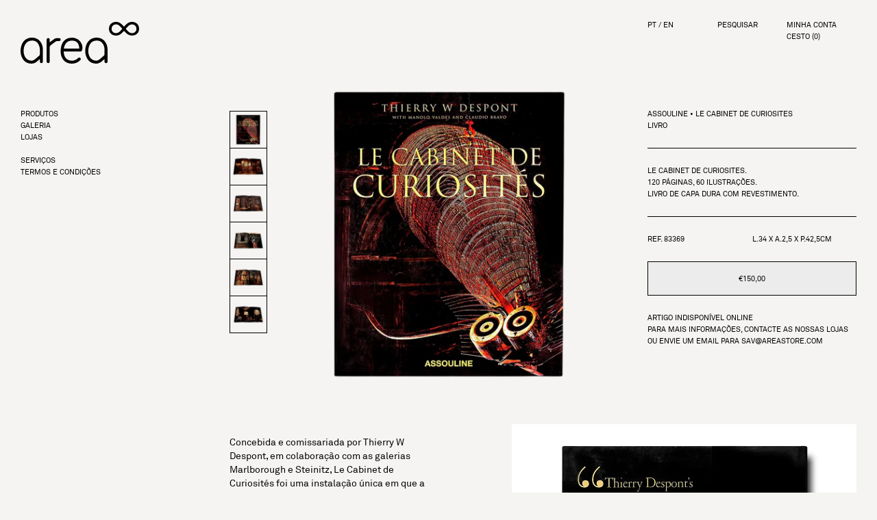

--- FILE ---
content_type: text/html; charset=utf-8
request_url: https://areastore.com/products/83369-assouline-le-cabinet-de-curiosites-livro
body_size: 34248
content:

  
    
<!doctype html>
<html class="no-js supports-no-cookies html-product has-discount-bar" lang="pt-PT">
<head>
  <meta charset="utf-8">
  <meta http-equiv="X-UA-Compatible" content="IE=edge">
  <meta name="viewport" content="width=device-width,initial-scale=1">
  <meta name="theme-color" content="">
  <link rel="canonical" href="https://areastore.com/products/83369-assouline-le-cabinet-de-curiosites-livro"><link rel="shortcut icon" href="//areastore.com/cdn/shop/files/favicon-area_32x32.png?v=1635161553" type="image/png"><title>83369 ASSOULINE LE CABINET DE CURIOSITES LIVRO
&ndash; areastore.com</title><meta name="description" content="Le Cabinet de Curiosites. 120 páginas, 60 ilustrações. Livro de capa dura com revestimento."><script type="text/javascript">
  window.isense_gdpr_privacy_policy_text = "Política de Privacidade";
  window.isense_gdpr_accept_button_text = "ACEITAR TODAS";
  window.isense_gdpr_close_button_text = "Fechar";
  window.isense_gdpr_change_cookies_text = "SELECCIONAR COOKIES";
  window.isense_gdpr_text = "USAMOS COOKIES PARA MELHORAR A SUA EXPERIÊNCIA";

  window.isense_gdpr_strict_cookies_checkbox = "ESTRITAMENTE NECESSÁRIAS";
  window.isense_gdpr_strict_cookies_text = "Estas cookies são necessárias ao funcionamento do site e não podem ser desactivadas. São apenas adicionadas em resposta à acções do utilizador, tais como a selecção de língua, moeda, início de sessão e preferências de privacidade. Pode configurar o seu browser para bloquear estas cookies, mas o site poderá não funcionar correctamente.";

  window.isense_gdpr_analytics_cookies_checkbox = "ANALÍTICAS E ESTATÍSTICAS";
  window.isense_gdpr_analytics_cookies_text = "Estas cookies permitem-nos medir o tráfego de visitantes e identificar as origens, mediante a recolha de informação em conjuntos de dados. Também ajudam-nos a medir a popularidade dos produtos e acções.";

  window.isense_gdpr_marketing_cookies_checkbox = "MARKETING E RETARGETING";
  window.isense_gdpr_marketing_cookies_text = "Estas cookies são adicionadas pelos nossos parceiros de marketing e publicidade. Poderão ser usadas para construir um perfil dos seus interesses, para poder mostrar-lhe anúncios mais relevantes para si. Se não permitir estas cookies, não receberá anúncios adaptados aos seus interesses.";

  window.isense_gdpr_functionality_cookies_checkbox = "FUNCIONAIS";
  window.isense_gdpr_functionality_cookies_text = "Estas cookies permitem que o nosso site ofereça funcionalidades adicionais e configurações pessoais. Podem ser adicionadas por nós ou por terceiros, como fornecedores de serviços que tenhamos incluído nas nossas páginas. Se não permitir estas cookies, estes serviços poderão não funcionar correctamente.";

  window.isense_gdpr_popup_header = "ESCOLHA OS TIPOS DE COOKIES QUE ACEITA";
  window.isense_gdpr_dismiss_button_text = "Fechar";

  window.isense_gdpr_accept_selected_button_text = "ACEITAR SELECÇÃO";
  window.isense_gdpr_accept_all_button_text = "ACEITAR TODAS";

  window.isense_gdpr_data_collection_text = "*Ao clicar nos botões acima de consentimento para coletar um endereço IP e e-mail (se tiver registrado). Para mais informação, veja nossa <a href='https://areastore-com.myshopify.com/pages/gdpr-compliance'>Conformidade GDPR</a>";
</script>
  


<meta property="og:site_name" content="areastore.com">
<meta property="og:url" content="https://areastore.com/products/83369-assouline-le-cabinet-de-curiosites-livro">
<meta property="og:title" content="83369 ASSOULINE LE CABINET DE CURIOSITES LIVRO">
<meta property="og:type" content="product">
<meta property="og:description" content="Le Cabinet de Curiosites. 120 páginas, 60 ilustrações. Livro de capa dura com revestimento."><meta property="product:availability" content="oos">
  <meta property="product:price:amount" content="150,00">
  <meta property="product:price:currency" content="EUR"><meta property="og:image" content="http://areastore.com/cdn/shop/products/83369.png?v=1633105773">
      <meta property="og:image:secure_url" content="https://areastore.com/cdn/shop/products/83369.png?v=1633105773">
      <meta property="og:image:width" content="1440">
      <meta property="og:image:height" content="1440">
      <meta property="og:image:alt" content="83369 ASSOULINE LE CABINET DE CURIOSITES LIVRO"><meta property="og:image" content="http://areastore.com/cdn/shop/products/83369-2.png?v=1627409321">
      <meta property="og:image:secure_url" content="https://areastore.com/cdn/shop/products/83369-2.png?v=1627409321">
      <meta property="og:image:width" content="1994">
      <meta property="og:image:height" content="1995">
      <meta property="og:image:alt" content="83369 ASSOULINE LE CABINET DE CURIOSITES LIVRO"><meta property="og:image" content="http://areastore.com/cdn/shop/products/83369-3.png?v=1627409326">
      <meta property="og:image:secure_url" content="https://areastore.com/cdn/shop/products/83369-3.png?v=1627409326">
      <meta property="og:image:width" content="2048">
      <meta property="og:image:height" content="2049">
      <meta property="og:image:alt" content="83369 ASSOULINE LE CABINET DE CURIOSITES LIVRO">

<meta name="twitter:site" content="@">
<meta name="twitter:card" content="summary_large_image">
<meta name="twitter:title" content="83369 ASSOULINE LE CABINET DE CURIOSITES LIVRO">
<meta name="twitter:description" content="Le Cabinet de Curiosites. 120 páginas, 60 ilustrações. Livro de capa dura com revestimento.">

  
<link type="text/css" href="//areastore.com/cdn/shop/t/31/assets/vendors@layout.theme.css?v=70739236079493319041758548371" rel="stylesheet"><link type="text/css" href="//areastore.com/cdn/shop/t/31/assets/layout.theme.css?v=115565231921041044991764957631" rel="stylesheet"><link type="text/css" href="//areastore.com/cdn/shop/t/31/assets/layout.theme.styleLiquid.scss.css?v=75789508706063305271758548371" rel="stylesheet">
  <style>
  /* For now it's empty */
</style>


  <script>
    document.documentElement.className = document.documentElement.className.replace('no-js', '');

    window.theme = {
      strings: {
        addToCart: "Adicionar ao cesto",
        soldOut: "Esgotado",
        unavailable: "Indisponível"
      },
      moneyFormat: "€{{amount_with_comma_separator}}"
    };
  </script>

  
<script type="text/javascript" src="//areastore.com/cdn/shop/t/31/assets/vendors@layout.theme.js?v=99082356363966229571763545352" defer="defer"></script><script type="text/javascript" src="//areastore.com/cdn/shop/t/31/assets/layout.theme.js?v=22460448018757024711763545310" defer="defer"></script><link rel="prefetch" href="//areastore.com/cdn/shop/t/31/assets/template.cart.js?v=77798850160467007801763545305" as="script"><link rel="prefetch" href="//areastore.com/cdn/shop/t/31/assets/template.collection.column4.js?v=7159201768315340091763545332" as="script"><link rel="prefetch" href="//areastore.com/cdn/shop/t/31/assets/template.collection.column_landscape.js?v=105006106332885604801763545233" as="script"><link rel="prefetch" href="//areastore.com/cdn/shop/t/31/assets/template.collection.grid1-mobile.js?v=174752846908065948621763545237" as="script"><link rel="prefetch" href="//areastore.com/cdn/shop/t/31/assets/template.collection.js?v=176189030371032233001763545230" as="script"><link rel="prefetch" href="//areastore.com/cdn/shop/t/31/assets/vendors@template.gift_card.js?v=19822157313175528641759850503" as="script"><link rel="prefetch" href="//areastore.com/cdn/shop/t/31/assets/template.gift_card.js?v=67812685485838337241759850523" as="script"><script type="text/javascript" src="//areastore.com/cdn/shop/t/31/assets/vendors@template.index@template.page.kelly-wearstler@template.page.l-object@template.page.louise-roe@template.page.marie-michielssen@template.page.stores@template.page.the-tom-dixon-experiment@template.page.tom-dixon@template.product.js?v=133224352851858706361763545332" defer="defer"></script><link rel="prefetch" href="//areastore.com/cdn/shop/t/31/assets/template.index.js?v=45170590908883998601763545266" as="script"><link rel="prefetch" href="//areastore.com/cdn/shop/t/31/assets/template.page.kelly-wearstler.js?v=15208875051745789391763545240" as="script"><link rel="prefetch" href="//areastore.com/cdn/shop/t/31/assets/template.page.l-object.js?v=38385402820503176101763545258" as="script"><link rel="prefetch" href="//areastore.com/cdn/shop/t/31/assets/template.page.louise-roe.js?v=174921817188522159611763545300" as="script"><link rel="prefetch" href="//areastore.com/cdn/shop/t/31/assets/template.page.marie-michielssen.js?v=135848328597787704441763545357" as="script"><link rel="prefetch" href="//areastore.com/cdn/shop/t/31/assets/template.page.stores.js?v=121748036724765135381763545284" as="script"><link rel="prefetch" href="//areastore.com/cdn/shop/t/31/assets/template.page.the-tom-dixon-experiment.js?v=56379679758480299101763545240" as="script"><link rel="prefetch" href="//areastore.com/cdn/shop/t/31/assets/template.page.tom-dixon-video.js?v=163396222132562031621759850503" as="script"><link rel="prefetch" href="//areastore.com/cdn/shop/t/31/assets/template.page.tom-dixon.js?v=98819262355593786971763545343" as="script"><script type="text/javascript" src="//areastore.com/cdn/shop/t/31/assets/template.product.js?v=178100916864426304761763545279" defer="defer"></script><link rel="prefetch" href="//areastore.com/cdn/shop/t/31/assets/template.search.js?v=138737469379272553461763545329" as="script"><link rel="prefetch" href="//areastore.com/cdn/shop/t/31/assets/template.account.js?v=153250197118032110781759850466" as="script"><link rel="prefetch" href="//areastore.com/cdn/shop/t/31/assets/template.addresses.js?v=153653022227676778961759850560" as="script"><link rel="prefetch" href="//areastore.com/cdn/shop/t/31/assets/template.login.js?v=179133615755645740891759850477" as="script">
  <script>window.performance && window.performance.mark && window.performance.mark('shopify.content_for_header.start');</script><meta id="shopify-digital-wallet" name="shopify-digital-wallet" content="/50922979503/digital_wallets/dialog">
<link rel="alternate" hreflang="x-default" href="https://areastore.com/products/83369-assouline-le-cabinet-de-curiosites-livro">
<link rel="alternate" hreflang="pt-PT" href="https://areastore.com/products/83369-assouline-le-cabinet-de-curiosites-livro">
<link rel="alternate" hreflang="en-PT" href="https://areastore.com/en/products/83369-assouline-le-cabinet-de-curiosites-livro">
<link rel="alternate" type="application/json+oembed" href="https://areastore.com/products/83369-assouline-le-cabinet-de-curiosites-livro.oembed">
<script async="async" src="/checkouts/internal/preloads.js?locale=pt-PT"></script>
<script id="shopify-features" type="application/json">{"accessToken":"f563d143cbd5181131d9e59af4185c5d","betas":["rich-media-storefront-analytics"],"domain":"areastore.com","predictiveSearch":true,"shopId":50922979503,"locale":"pt-pt"}</script>
<script>var Shopify = Shopify || {};
Shopify.shop = "areastore-com.myshopify.com";
Shopify.locale = "pt-PT";
Shopify.currency = {"active":"EUR","rate":"1.0"};
Shopify.country = "PT";
Shopify.theme = {"name":"AREA V2","id":182364504450,"schema_name":"Starter theme","schema_version":"1.0.0","theme_store_id":796,"role":"main"};
Shopify.theme.handle = "null";
Shopify.theme.style = {"id":null,"handle":null};
Shopify.cdnHost = "areastore.com/cdn";
Shopify.routes = Shopify.routes || {};
Shopify.routes.root = "/";</script>
<script type="module">!function(o){(o.Shopify=o.Shopify||{}).modules=!0}(window);</script>
<script>!function(o){function n(){var o=[];function n(){o.push(Array.prototype.slice.apply(arguments))}return n.q=o,n}var t=o.Shopify=o.Shopify||{};t.loadFeatures=n(),t.autoloadFeatures=n()}(window);</script>
<script id="shop-js-analytics" type="application/json">{"pageType":"product"}</script>
<script defer="defer" async type="module" src="//areastore.com/cdn/shopifycloud/shop-js/modules/v2/client.init-shop-cart-sync_CYdFexDA.pt-PT.esm.js"></script>
<script defer="defer" async type="module" src="//areastore.com/cdn/shopifycloud/shop-js/modules/v2/chunk.common_uloyeNoq.esm.js"></script>
<script defer="defer" async type="module" src="//areastore.com/cdn/shopifycloud/shop-js/modules/v2/chunk.modal_BseLWsYy.esm.js"></script>
<script type="module">
  await import("//areastore.com/cdn/shopifycloud/shop-js/modules/v2/client.init-shop-cart-sync_CYdFexDA.pt-PT.esm.js");
await import("//areastore.com/cdn/shopifycloud/shop-js/modules/v2/chunk.common_uloyeNoq.esm.js");
await import("//areastore.com/cdn/shopifycloud/shop-js/modules/v2/chunk.modal_BseLWsYy.esm.js");

  window.Shopify.SignInWithShop?.initShopCartSync?.({"fedCMEnabled":true,"windoidEnabled":true});

</script>
<script>(function() {
  var isLoaded = false;
  function asyncLoad() {
    if (isLoaded) return;
    isLoaded = true;
    var urls = ["https:\/\/static.klaviyo.com\/onsite\/js\/klaviyo.js?company_id=UhxX5P\u0026shop=areastore-com.myshopify.com","https:\/\/d1hcrjcdtouu7e.cloudfront.net\/js\/gdpr_cookie_consent.min.js?shop=areastore-com.myshopify.com"];
    for (var i = 0; i < urls.length; i++) {
      var s = document.createElement('script');
      s.type = 'text/javascript';
      s.async = true;
      s.src = urls[i];
      var x = document.getElementsByTagName('script')[0];
      x.parentNode.insertBefore(s, x);
    }
  };
  if(window.attachEvent) {
    window.attachEvent('onload', asyncLoad);
  } else {
    window.addEventListener('load', asyncLoad, false);
  }
})();</script>
<script id="__st">var __st={"a":50922979503,"offset":0,"reqid":"7593e3e1-43ca-4aac-8dfc-7d9f5525b692-1769906882","pageurl":"areastore.com\/products\/83369-assouline-le-cabinet-de-curiosites-livro","u":"2ac6b346731d","p":"product","rtyp":"product","rid":6773509226671};</script>
<script>window.ShopifyPaypalV4VisibilityTracking = true;</script>
<script id="captcha-bootstrap">!function(){'use strict';const t='contact',e='account',n='new_comment',o=[[t,t],['blogs',n],['comments',n],[t,'customer']],c=[[e,'customer_login'],[e,'guest_login'],[e,'recover_customer_password'],[e,'create_customer']],r=t=>t.map((([t,e])=>`form[action*='/${t}']:not([data-nocaptcha='true']) input[name='form_type'][value='${e}']`)).join(','),a=t=>()=>t?[...document.querySelectorAll(t)].map((t=>t.form)):[];function s(){const t=[...o],e=r(t);return a(e)}const i='password',u='form_key',d=['recaptcha-v3-token','g-recaptcha-response','h-captcha-response',i],f=()=>{try{return window.sessionStorage}catch{return}},m='__shopify_v',_=t=>t.elements[u];function p(t,e,n=!1){try{const o=window.sessionStorage,c=JSON.parse(o.getItem(e)),{data:r}=function(t){const{data:e,action:n}=t;return t[m]||n?{data:e,action:n}:{data:t,action:n}}(c);for(const[e,n]of Object.entries(r))t.elements[e]&&(t.elements[e].value=n);n&&o.removeItem(e)}catch(o){console.error('form repopulation failed',{error:o})}}const l='form_type',E='cptcha';function T(t){t.dataset[E]=!0}const w=window,h=w.document,L='Shopify',v='ce_forms',y='captcha';let A=!1;((t,e)=>{const n=(g='f06e6c50-85a8-45c8-87d0-21a2b65856fe',I='https://cdn.shopify.com/shopifycloud/storefront-forms-hcaptcha/ce_storefront_forms_captcha_hcaptcha.v1.5.2.iife.js',D={infoText:'Protegido por hCaptcha',privacyText:'Privacidade',termsText:'Termos'},(t,e,n)=>{const o=w[L][v],c=o.bindForm;if(c)return c(t,g,e,D).then(n);var r;o.q.push([[t,g,e,D],n]),r=I,A||(h.body.append(Object.assign(h.createElement('script'),{id:'captcha-provider',async:!0,src:r})),A=!0)});var g,I,D;w[L]=w[L]||{},w[L][v]=w[L][v]||{},w[L][v].q=[],w[L][y]=w[L][y]||{},w[L][y].protect=function(t,e){n(t,void 0,e),T(t)},Object.freeze(w[L][y]),function(t,e,n,w,h,L){const[v,y,A,g]=function(t,e,n){const i=e?o:[],u=t?c:[],d=[...i,...u],f=r(d),m=r(i),_=r(d.filter((([t,e])=>n.includes(e))));return[a(f),a(m),a(_),s()]}(w,h,L),I=t=>{const e=t.target;return e instanceof HTMLFormElement?e:e&&e.form},D=t=>v().includes(t);t.addEventListener('submit',(t=>{const e=I(t);if(!e)return;const n=D(e)&&!e.dataset.hcaptchaBound&&!e.dataset.recaptchaBound,o=_(e),c=g().includes(e)&&(!o||!o.value);(n||c)&&t.preventDefault(),c&&!n&&(function(t){try{if(!f())return;!function(t){const e=f();if(!e)return;const n=_(t);if(!n)return;const o=n.value;o&&e.removeItem(o)}(t);const e=Array.from(Array(32),(()=>Math.random().toString(36)[2])).join('');!function(t,e){_(t)||t.append(Object.assign(document.createElement('input'),{type:'hidden',name:u})),t.elements[u].value=e}(t,e),function(t,e){const n=f();if(!n)return;const o=[...t.querySelectorAll(`input[type='${i}']`)].map((({name:t})=>t)),c=[...d,...o],r={};for(const[a,s]of new FormData(t).entries())c.includes(a)||(r[a]=s);n.setItem(e,JSON.stringify({[m]:1,action:t.action,data:r}))}(t,e)}catch(e){console.error('failed to persist form',e)}}(e),e.submit())}));const S=(t,e)=>{t&&!t.dataset[E]&&(n(t,e.some((e=>e===t))),T(t))};for(const o of['focusin','change'])t.addEventListener(o,(t=>{const e=I(t);D(e)&&S(e,y())}));const B=e.get('form_key'),M=e.get(l),P=B&&M;t.addEventListener('DOMContentLoaded',(()=>{const t=y();if(P)for(const e of t)e.elements[l].value===M&&p(e,B);[...new Set([...A(),...v().filter((t=>'true'===t.dataset.shopifyCaptcha))])].forEach((e=>S(e,t)))}))}(h,new URLSearchParams(w.location.search),n,t,e,['guest_login'])})(!0,!0)}();</script>
<script integrity="sha256-4kQ18oKyAcykRKYeNunJcIwy7WH5gtpwJnB7kiuLZ1E=" data-source-attribution="shopify.loadfeatures" defer="defer" src="//areastore.com/cdn/shopifycloud/storefront/assets/storefront/load_feature-a0a9edcb.js" crossorigin="anonymous"></script>
<script data-source-attribution="shopify.dynamic_checkout.dynamic.init">var Shopify=Shopify||{};Shopify.PaymentButton=Shopify.PaymentButton||{isStorefrontPortableWallets:!0,init:function(){window.Shopify.PaymentButton.init=function(){};var t=document.createElement("script");t.src="https://areastore.com/cdn/shopifycloud/portable-wallets/latest/portable-wallets.pt-pt.js",t.type="module",document.head.appendChild(t)}};
</script>
<script data-source-attribution="shopify.dynamic_checkout.buyer_consent">
  function portableWalletsHideBuyerConsent(e){var t=document.getElementById("shopify-buyer-consent"),n=document.getElementById("shopify-subscription-policy-button");t&&n&&(t.classList.add("hidden"),t.setAttribute("aria-hidden","true"),n.removeEventListener("click",e))}function portableWalletsShowBuyerConsent(e){var t=document.getElementById("shopify-buyer-consent"),n=document.getElementById("shopify-subscription-policy-button");t&&n&&(t.classList.remove("hidden"),t.removeAttribute("aria-hidden"),n.addEventListener("click",e))}window.Shopify?.PaymentButton&&(window.Shopify.PaymentButton.hideBuyerConsent=portableWalletsHideBuyerConsent,window.Shopify.PaymentButton.showBuyerConsent=portableWalletsShowBuyerConsent);
</script>
<script data-source-attribution="shopify.dynamic_checkout.cart.bootstrap">document.addEventListener("DOMContentLoaded",(function(){function t(){return document.querySelector("shopify-accelerated-checkout-cart, shopify-accelerated-checkout")}if(t())Shopify.PaymentButton.init();else{new MutationObserver((function(e,n){t()&&(Shopify.PaymentButton.init(),n.disconnect())})).observe(document.body,{childList:!0,subtree:!0})}}));
</script>

<script>window.performance && window.performance.mark && window.performance.mark('shopify.content_for_header.end');</script>
<link href="https://monorail-edge.shopifysvc.com" rel="dns-prefetch">
<script>(function(){if ("sendBeacon" in navigator && "performance" in window) {try {var session_token_from_headers = performance.getEntriesByType('navigation')[0].serverTiming.find(x => x.name == '_s').description;} catch {var session_token_from_headers = undefined;}var session_cookie_matches = document.cookie.match(/_shopify_s=([^;]*)/);var session_token_from_cookie = session_cookie_matches && session_cookie_matches.length === 2 ? session_cookie_matches[1] : "";var session_token = session_token_from_headers || session_token_from_cookie || "";function handle_abandonment_event(e) {var entries = performance.getEntries().filter(function(entry) {return /monorail-edge.shopifysvc.com/.test(entry.name);});if (!window.abandonment_tracked && entries.length === 0) {window.abandonment_tracked = true;var currentMs = Date.now();var navigation_start = performance.timing.navigationStart;var payload = {shop_id: 50922979503,url: window.location.href,navigation_start,duration: currentMs - navigation_start,session_token,page_type: "product"};window.navigator.sendBeacon("https://monorail-edge.shopifysvc.com/v1/produce", JSON.stringify({schema_id: "online_store_buyer_site_abandonment/1.1",payload: payload,metadata: {event_created_at_ms: currentMs,event_sent_at_ms: currentMs}}));}}window.addEventListener('pagehide', handle_abandonment_event);}}());</script>
<script id="web-pixels-manager-setup">(function e(e,d,r,n,o){if(void 0===o&&(o={}),!Boolean(null===(a=null===(i=window.Shopify)||void 0===i?void 0:i.analytics)||void 0===a?void 0:a.replayQueue)){var i,a;window.Shopify=window.Shopify||{};var t=window.Shopify;t.analytics=t.analytics||{};var s=t.analytics;s.replayQueue=[],s.publish=function(e,d,r){return s.replayQueue.push([e,d,r]),!0};try{self.performance.mark("wpm:start")}catch(e){}var l=function(){var e={modern:/Edge?\/(1{2}[4-9]|1[2-9]\d|[2-9]\d{2}|\d{4,})\.\d+(\.\d+|)|Firefox\/(1{2}[4-9]|1[2-9]\d|[2-9]\d{2}|\d{4,})\.\d+(\.\d+|)|Chrom(ium|e)\/(9{2}|\d{3,})\.\d+(\.\d+|)|(Maci|X1{2}).+ Version\/(15\.\d+|(1[6-9]|[2-9]\d|\d{3,})\.\d+)([,.]\d+|)( \(\w+\)|)( Mobile\/\w+|) Safari\/|Chrome.+OPR\/(9{2}|\d{3,})\.\d+\.\d+|(CPU[ +]OS|iPhone[ +]OS|CPU[ +]iPhone|CPU IPhone OS|CPU iPad OS)[ +]+(15[._]\d+|(1[6-9]|[2-9]\d|\d{3,})[._]\d+)([._]\d+|)|Android:?[ /-](13[3-9]|1[4-9]\d|[2-9]\d{2}|\d{4,})(\.\d+|)(\.\d+|)|Android.+Firefox\/(13[5-9]|1[4-9]\d|[2-9]\d{2}|\d{4,})\.\d+(\.\d+|)|Android.+Chrom(ium|e)\/(13[3-9]|1[4-9]\d|[2-9]\d{2}|\d{4,})\.\d+(\.\d+|)|SamsungBrowser\/([2-9]\d|\d{3,})\.\d+/,legacy:/Edge?\/(1[6-9]|[2-9]\d|\d{3,})\.\d+(\.\d+|)|Firefox\/(5[4-9]|[6-9]\d|\d{3,})\.\d+(\.\d+|)|Chrom(ium|e)\/(5[1-9]|[6-9]\d|\d{3,})\.\d+(\.\d+|)([\d.]+$|.*Safari\/(?![\d.]+ Edge\/[\d.]+$))|(Maci|X1{2}).+ Version\/(10\.\d+|(1[1-9]|[2-9]\d|\d{3,})\.\d+)([,.]\d+|)( \(\w+\)|)( Mobile\/\w+|) Safari\/|Chrome.+OPR\/(3[89]|[4-9]\d|\d{3,})\.\d+\.\d+|(CPU[ +]OS|iPhone[ +]OS|CPU[ +]iPhone|CPU IPhone OS|CPU iPad OS)[ +]+(10[._]\d+|(1[1-9]|[2-9]\d|\d{3,})[._]\d+)([._]\d+|)|Android:?[ /-](13[3-9]|1[4-9]\d|[2-9]\d{2}|\d{4,})(\.\d+|)(\.\d+|)|Mobile Safari.+OPR\/([89]\d|\d{3,})\.\d+\.\d+|Android.+Firefox\/(13[5-9]|1[4-9]\d|[2-9]\d{2}|\d{4,})\.\d+(\.\d+|)|Android.+Chrom(ium|e)\/(13[3-9]|1[4-9]\d|[2-9]\d{2}|\d{4,})\.\d+(\.\d+|)|Android.+(UC? ?Browser|UCWEB|U3)[ /]?(15\.([5-9]|\d{2,})|(1[6-9]|[2-9]\d|\d{3,})\.\d+)\.\d+|SamsungBrowser\/(5\.\d+|([6-9]|\d{2,})\.\d+)|Android.+MQ{2}Browser\/(14(\.(9|\d{2,})|)|(1[5-9]|[2-9]\d|\d{3,})(\.\d+|))(\.\d+|)|K[Aa][Ii]OS\/(3\.\d+|([4-9]|\d{2,})\.\d+)(\.\d+|)/},d=e.modern,r=e.legacy,n=navigator.userAgent;return n.match(d)?"modern":n.match(r)?"legacy":"unknown"}(),u="modern"===l?"modern":"legacy",c=(null!=n?n:{modern:"",legacy:""})[u],f=function(e){return[e.baseUrl,"/wpm","/b",e.hashVersion,"modern"===e.buildTarget?"m":"l",".js"].join("")}({baseUrl:d,hashVersion:r,buildTarget:u}),m=function(e){var d=e.version,r=e.bundleTarget,n=e.surface,o=e.pageUrl,i=e.monorailEndpoint;return{emit:function(e){var a=e.status,t=e.errorMsg,s=(new Date).getTime(),l=JSON.stringify({metadata:{event_sent_at_ms:s},events:[{schema_id:"web_pixels_manager_load/3.1",payload:{version:d,bundle_target:r,page_url:o,status:a,surface:n,error_msg:t},metadata:{event_created_at_ms:s}}]});if(!i)return console&&console.warn&&console.warn("[Web Pixels Manager] No Monorail endpoint provided, skipping logging."),!1;try{return self.navigator.sendBeacon.bind(self.navigator)(i,l)}catch(e){}var u=new XMLHttpRequest;try{return u.open("POST",i,!0),u.setRequestHeader("Content-Type","text/plain"),u.send(l),!0}catch(e){return console&&console.warn&&console.warn("[Web Pixels Manager] Got an unhandled error while logging to Monorail."),!1}}}}({version:r,bundleTarget:l,surface:e.surface,pageUrl:self.location.href,monorailEndpoint:e.monorailEndpoint});try{o.browserTarget=l,function(e){var d=e.src,r=e.async,n=void 0===r||r,o=e.onload,i=e.onerror,a=e.sri,t=e.scriptDataAttributes,s=void 0===t?{}:t,l=document.createElement("script"),u=document.querySelector("head"),c=document.querySelector("body");if(l.async=n,l.src=d,a&&(l.integrity=a,l.crossOrigin="anonymous"),s)for(var f in s)if(Object.prototype.hasOwnProperty.call(s,f))try{l.dataset[f]=s[f]}catch(e){}if(o&&l.addEventListener("load",o),i&&l.addEventListener("error",i),u)u.appendChild(l);else{if(!c)throw new Error("Did not find a head or body element to append the script");c.appendChild(l)}}({src:f,async:!0,onload:function(){if(!function(){var e,d;return Boolean(null===(d=null===(e=window.Shopify)||void 0===e?void 0:e.analytics)||void 0===d?void 0:d.initialized)}()){var d=window.webPixelsManager.init(e)||void 0;if(d){var r=window.Shopify.analytics;r.replayQueue.forEach((function(e){var r=e[0],n=e[1],o=e[2];d.publishCustomEvent(r,n,o)})),r.replayQueue=[],r.publish=d.publishCustomEvent,r.visitor=d.visitor,r.initialized=!0}}},onerror:function(){return m.emit({status:"failed",errorMsg:"".concat(f," has failed to load")})},sri:function(e){var d=/^sha384-[A-Za-z0-9+/=]+$/;return"string"==typeof e&&d.test(e)}(c)?c:"",scriptDataAttributes:o}),m.emit({status:"loading"})}catch(e){m.emit({status:"failed",errorMsg:(null==e?void 0:e.message)||"Unknown error"})}}})({shopId: 50922979503,storefrontBaseUrl: "https://areastore.com",extensionsBaseUrl: "https://extensions.shopifycdn.com/cdn/shopifycloud/web-pixels-manager",monorailEndpoint: "https://monorail-edge.shopifysvc.com/unstable/produce_batch",surface: "storefront-renderer",enabledBetaFlags: ["2dca8a86"],webPixelsConfigList: [{"id":"2588770690","configuration":"{\"accountID\":\"UhxX5P\",\"webPixelConfig\":\"eyJlbmFibGVBZGRlZFRvQ2FydEV2ZW50cyI6IHRydWV9\"}","eventPayloadVersion":"v1","runtimeContext":"STRICT","scriptVersion":"524f6c1ee37bacdca7657a665bdca589","type":"APP","apiClientId":123074,"privacyPurposes":["ANALYTICS","MARKETING"],"dataSharingAdjustments":{"protectedCustomerApprovalScopes":["read_customer_address","read_customer_email","read_customer_name","read_customer_personal_data","read_customer_phone"]}},{"id":"shopify-app-pixel","configuration":"{}","eventPayloadVersion":"v1","runtimeContext":"STRICT","scriptVersion":"0450","apiClientId":"shopify-pixel","type":"APP","privacyPurposes":["ANALYTICS","MARKETING"]},{"id":"shopify-custom-pixel","eventPayloadVersion":"v1","runtimeContext":"LAX","scriptVersion":"0450","apiClientId":"shopify-pixel","type":"CUSTOM","privacyPurposes":["ANALYTICS","MARKETING"]}],isMerchantRequest: false,initData: {"shop":{"name":"areastore.com","paymentSettings":{"currencyCode":"EUR"},"myshopifyDomain":"areastore-com.myshopify.com","countryCode":"PT","storefrontUrl":"https:\/\/areastore.com"},"customer":null,"cart":null,"checkout":null,"productVariants":[{"price":{"amount":150.0,"currencyCode":"EUR"},"product":{"title":"83369 ASSOULINE LE CABINET DE CURIOSITES LIVRO","vendor":"Area Store","id":"6773509226671","untranslatedTitle":"83369 ASSOULINE LE CABINET DE CURIOSITES LIVRO","url":"\/products\/83369-assouline-le-cabinet-de-curiosites-livro","type":""},"id":"40078853046447","image":{"src":"\/\/areastore.com\/cdn\/shop\/products\/83369.png?v=1633105773"},"sku":null,"title":"Default Title","untranslatedTitle":"Default Title"}],"purchasingCompany":null},},"https://areastore.com/cdn","1d2a099fw23dfb22ep557258f5m7a2edbae",{"modern":"","legacy":""},{"shopId":"50922979503","storefrontBaseUrl":"https:\/\/areastore.com","extensionBaseUrl":"https:\/\/extensions.shopifycdn.com\/cdn\/shopifycloud\/web-pixels-manager","surface":"storefront-renderer","enabledBetaFlags":"[\"2dca8a86\"]","isMerchantRequest":"false","hashVersion":"1d2a099fw23dfb22ep557258f5m7a2edbae","publish":"custom","events":"[[\"page_viewed\",{}],[\"product_viewed\",{\"productVariant\":{\"price\":{\"amount\":150.0,\"currencyCode\":\"EUR\"},\"product\":{\"title\":\"83369 ASSOULINE LE CABINET DE CURIOSITES LIVRO\",\"vendor\":\"Area Store\",\"id\":\"6773509226671\",\"untranslatedTitle\":\"83369 ASSOULINE LE CABINET DE CURIOSITES LIVRO\",\"url\":\"\/products\/83369-assouline-le-cabinet-de-curiosites-livro\",\"type\":\"\"},\"id\":\"40078853046447\",\"image\":{\"src\":\"\/\/areastore.com\/cdn\/shop\/products\/83369.png?v=1633105773\"},\"sku\":null,\"title\":\"Default Title\",\"untranslatedTitle\":\"Default Title\"}}]]"});</script><script>
  window.ShopifyAnalytics = window.ShopifyAnalytics || {};
  window.ShopifyAnalytics.meta = window.ShopifyAnalytics.meta || {};
  window.ShopifyAnalytics.meta.currency = 'EUR';
  var meta = {"product":{"id":6773509226671,"gid":"gid:\/\/shopify\/Product\/6773509226671","vendor":"Area Store","type":"","handle":"83369-assouline-le-cabinet-de-curiosites-livro","variants":[{"id":40078853046447,"price":15000,"name":"83369 ASSOULINE LE CABINET DE CURIOSITES LIVRO","public_title":null,"sku":null}],"remote":false},"page":{"pageType":"product","resourceType":"product","resourceId":6773509226671,"requestId":"7593e3e1-43ca-4aac-8dfc-7d9f5525b692-1769906882"}};
  for (var attr in meta) {
    window.ShopifyAnalytics.meta[attr] = meta[attr];
  }
</script>
<script class="analytics">
  (function () {
    var customDocumentWrite = function(content) {
      var jquery = null;

      if (window.jQuery) {
        jquery = window.jQuery;
      } else if (window.Checkout && window.Checkout.$) {
        jquery = window.Checkout.$;
      }

      if (jquery) {
        jquery('body').append(content);
      }
    };

    var hasLoggedConversion = function(token) {
      if (token) {
        return document.cookie.indexOf('loggedConversion=' + token) !== -1;
      }
      return false;
    }

    var setCookieIfConversion = function(token) {
      if (token) {
        var twoMonthsFromNow = new Date(Date.now());
        twoMonthsFromNow.setMonth(twoMonthsFromNow.getMonth() + 2);

        document.cookie = 'loggedConversion=' + token + '; expires=' + twoMonthsFromNow;
      }
    }

    var trekkie = window.ShopifyAnalytics.lib = window.trekkie = window.trekkie || [];
    if (trekkie.integrations) {
      return;
    }
    trekkie.methods = [
      'identify',
      'page',
      'ready',
      'track',
      'trackForm',
      'trackLink'
    ];
    trekkie.factory = function(method) {
      return function() {
        var args = Array.prototype.slice.call(arguments);
        args.unshift(method);
        trekkie.push(args);
        return trekkie;
      };
    };
    for (var i = 0; i < trekkie.methods.length; i++) {
      var key = trekkie.methods[i];
      trekkie[key] = trekkie.factory(key);
    }
    trekkie.load = function(config) {
      trekkie.config = config || {};
      trekkie.config.initialDocumentCookie = document.cookie;
      var first = document.getElementsByTagName('script')[0];
      var script = document.createElement('script');
      script.type = 'text/javascript';
      script.onerror = function(e) {
        var scriptFallback = document.createElement('script');
        scriptFallback.type = 'text/javascript';
        scriptFallback.onerror = function(error) {
                var Monorail = {
      produce: function produce(monorailDomain, schemaId, payload) {
        var currentMs = new Date().getTime();
        var event = {
          schema_id: schemaId,
          payload: payload,
          metadata: {
            event_created_at_ms: currentMs,
            event_sent_at_ms: currentMs
          }
        };
        return Monorail.sendRequest("https://" + monorailDomain + "/v1/produce", JSON.stringify(event));
      },
      sendRequest: function sendRequest(endpointUrl, payload) {
        // Try the sendBeacon API
        if (window && window.navigator && typeof window.navigator.sendBeacon === 'function' && typeof window.Blob === 'function' && !Monorail.isIos12()) {
          var blobData = new window.Blob([payload], {
            type: 'text/plain'
          });

          if (window.navigator.sendBeacon(endpointUrl, blobData)) {
            return true;
          } // sendBeacon was not successful

        } // XHR beacon

        var xhr = new XMLHttpRequest();

        try {
          xhr.open('POST', endpointUrl);
          xhr.setRequestHeader('Content-Type', 'text/plain');
          xhr.send(payload);
        } catch (e) {
          console.log(e);
        }

        return false;
      },
      isIos12: function isIos12() {
        return window.navigator.userAgent.lastIndexOf('iPhone; CPU iPhone OS 12_') !== -1 || window.navigator.userAgent.lastIndexOf('iPad; CPU OS 12_') !== -1;
      }
    };
    Monorail.produce('monorail-edge.shopifysvc.com',
      'trekkie_storefront_load_errors/1.1',
      {shop_id: 50922979503,
      theme_id: 182364504450,
      app_name: "storefront",
      context_url: window.location.href,
      source_url: "//areastore.com/cdn/s/trekkie.storefront.c59ea00e0474b293ae6629561379568a2d7c4bba.min.js"});

        };
        scriptFallback.async = true;
        scriptFallback.src = '//areastore.com/cdn/s/trekkie.storefront.c59ea00e0474b293ae6629561379568a2d7c4bba.min.js';
        first.parentNode.insertBefore(scriptFallback, first);
      };
      script.async = true;
      script.src = '//areastore.com/cdn/s/trekkie.storefront.c59ea00e0474b293ae6629561379568a2d7c4bba.min.js';
      first.parentNode.insertBefore(script, first);
    };
    trekkie.load(
      {"Trekkie":{"appName":"storefront","development":false,"defaultAttributes":{"shopId":50922979503,"isMerchantRequest":null,"themeId":182364504450,"themeCityHash":"11345819404694211914","contentLanguage":"pt-PT","currency":"EUR"},"isServerSideCookieWritingEnabled":true,"monorailRegion":"shop_domain","enabledBetaFlags":["65f19447","b5387b81"]},"Session Attribution":{},"S2S":{"facebookCapiEnabled":false,"source":"trekkie-storefront-renderer","apiClientId":580111}}
    );

    var loaded = false;
    trekkie.ready(function() {
      if (loaded) return;
      loaded = true;

      window.ShopifyAnalytics.lib = window.trekkie;

      var originalDocumentWrite = document.write;
      document.write = customDocumentWrite;
      try { window.ShopifyAnalytics.merchantGoogleAnalytics.call(this); } catch(error) {};
      document.write = originalDocumentWrite;

      window.ShopifyAnalytics.lib.page(null,{"pageType":"product","resourceType":"product","resourceId":6773509226671,"requestId":"7593e3e1-43ca-4aac-8dfc-7d9f5525b692-1769906882","shopifyEmitted":true});

      var match = window.location.pathname.match(/checkouts\/(.+)\/(thank_you|post_purchase)/)
      var token = match? match[1]: undefined;
      if (!hasLoggedConversion(token)) {
        setCookieIfConversion(token);
        window.ShopifyAnalytics.lib.track("Viewed Product",{"currency":"EUR","variantId":40078853046447,"productId":6773509226671,"productGid":"gid:\/\/shopify\/Product\/6773509226671","name":"83369 ASSOULINE LE CABINET DE CURIOSITES LIVRO","price":"150.00","sku":null,"brand":"Area Store","variant":null,"category":"","nonInteraction":true,"remote":false},undefined,undefined,{"shopifyEmitted":true});
      window.ShopifyAnalytics.lib.track("monorail:\/\/trekkie_storefront_viewed_product\/1.1",{"currency":"EUR","variantId":40078853046447,"productId":6773509226671,"productGid":"gid:\/\/shopify\/Product\/6773509226671","name":"83369 ASSOULINE LE CABINET DE CURIOSITES LIVRO","price":"150.00","sku":null,"brand":"Area Store","variant":null,"category":"","nonInteraction":true,"remote":false,"referer":"https:\/\/areastore.com\/products\/83369-assouline-le-cabinet-de-curiosites-livro"});
      }
    });


        var eventsListenerScript = document.createElement('script');
        eventsListenerScript.async = true;
        eventsListenerScript.src = "//areastore.com/cdn/shopifycloud/storefront/assets/shop_events_listener-3da45d37.js";
        document.getElementsByTagName('head')[0].appendChild(eventsListenerScript);

})();</script>
<script
  defer
  src="https://areastore.com/cdn/shopifycloud/perf-kit/shopify-perf-kit-3.1.0.min.js"
  data-application="storefront-renderer"
  data-shop-id="50922979503"
  data-render-region="gcp-us-east1"
  data-page-type="product"
  data-theme-instance-id="182364504450"
  data-theme-name="Starter theme"
  data-theme-version="1.0.0"
  data-monorail-region="shop_domain"
  data-resource-timing-sampling-rate="10"
  data-shs="true"
  data-shs-beacon="true"
  data-shs-export-with-fetch="true"
  data-shs-logs-sample-rate="1"
  data-shs-beacon-endpoint="https://areastore.com/api/collect"
></script>
</head>

<body id="83369-assouline-le-cabinet-de-curiosites-livro" class="area-theme template-product ">

  <a class="in-page-link visually-hidden skip-link" href="#MainContent">Pular para o conteúdo</a>

  <div id="shopify-section-header" class="shopify-section"><section data-section-id="header" data-section-type="header">
  <header role="banner">
    <div class="header__content">
      <div class="header__mobile">
  <div class="header__menu">
    <a href="/" data-action="menu-open">
      <svg xmlns="http://www.w3.org/2000/svg" width="23.333" height="18.162" viewBox="0 0 23.333 18.162">
  <path id="menu" d="M20,20.5H43.333M20,29.081H43.333M20,37.662H43.333" transform="translate(-20 -20)" stroke="#000" stroke-width="1"/>
</svg>

    </a>
    <a href="/" data-action="menu-close">
      <svg xmlns="http://www.w3.org/2000/svg" width="17.206" height="17.206" viewBox="0 0 17.206 17.206">
  <path id="close" d="M20.354,19.854l16.5,16.5m-16.5,0,16.5-16.5" transform="translate(-20 -19.5)" fill="none" stroke="#000" stroke-width="1"/>
</svg>

    </a>
    <div>
      <a
        href="#"
        class="link"
        data-switch-lang="pt-PT">PT</a>
      <span class="link">
        /
      </span>
      <a
        href="#"
        class="link"
        data-switch-lang="en">EN</a>
    </div>
  </div>
  <div class="header__logo header__logo--menu header__logo--not-home">
    <!-- header__logo--not-home 
    add this in the div header__logo header__logo--menu after  the event tom dixon
    -->
    <a href="/">
      <div class="logo-area">
  <div class="logo-area__infinity">
    <svg xmlns="http://www.w3.org/2000/svg" width="43.817" height="19.718" viewBox="0 0 43.817 19.718">
  <path id="Path_21" data-name="Path 21" d="M169.542,30c4.207,0,7.554,2.075,11.432,6.638a.367.367,0,0,0,.578,0c3.878-4.565,7.027-6.638,11.5-6.638,6.135,0,10.089,4.294,10.089,9.859s-3.951,9.795-10.089,9.795c-4.475,0-7.624-1.951-11.5-6.51a.367.367,0,0,0-.578,0c-3.877,4.562-7.092,6.574-11.432,6.574-6.14,0-10.221-4.3-10.221-9.859S163.4,30,169.542,30m23.309,3.624c-3.45,0-5.877,2.525-8.9,6.071a.4.4,0,0,0,0,.457c3.019,3.545,5.447,6.07,8.9,6.07a6.085,6.085,0,0,0,6.465-6.3,6.085,6.085,0,0,0-6.465-6.3m-23.176-.064a6.189,6.189,0,0,0-6.532,6.363c0,3.78,2.755,6.3,6.532,6.3,3.452,0,5.814-2.529,8.83-6.07a.4.4,0,0,0,0-.457c-3.012-3.537-5.376-6.135-8.83-6.135" transform="translate(-159.321 -30)"/>
</svg>
  </div>
  <div class="logo-area__area">
    <svg xmlns="http://www.w3.org/2000/svg" width="127.176" height="38.231" viewBox="0 0 127.176 38.231">
  <path id="Path_21" data-name="Path 21" d="M58.17,75.937V68.7c-.02-.878-.57-12.96-11.28-12.96-9.322,0-12.432,8.1-12.432,15.621,0,4.379,2.036,14,11.92,14a5.363,5.363,0,0,0,1.121-.2,9.982,9.982,0,0,0,3.354-1.7l6.367-5.418a3.12,3.12,0,0,0,.95-2.107m0,10.783V82.963l-4.464,3.8c-1.87,1.419-4.889,2.965-7.39,2.9C32.019,89.637,30,75.58,30,71.365c0-9.934,4.885-19.92,16.89-19.92,10.189,0,15.659,8.635,15.738,17.245v6.69c.007.079.011.16.011.244,0,.14,0,.282-.011.424V86.72c0,2.866-4.458,2.866-4.458,0M93.08,71.938c.183,7.387,3.669,13.438,12.292,13.438a13.32,13.32,0,0,0,3.081-.5A11.517,11.517,0,0,0,114.11,81.5c1.92-2.188,5.322.59,3.4,2.778a17.138,17.138,0,0,1-12.14,5.4c-12.52,0-16.758-9.664-16.758-18.364,0-8.362,3.361-19.81,16.679-19.81,9.942,0,17.238,9.4,14.7,18.209a2.824,2.824,0,0,1-2.717,2.225Zm22.7-4.3c.131-4.821-1.8-11.839-10.483-11.839-7.761,0-11.129,5.353-11.989,11.837Zm36.931,8.3V68.7c-.02-.878-.57-12.96-11.28-12.96-9.322,0-12.432,8.1-12.432,15.621,0,4.379,2.036,14,11.92,14a5.363,5.363,0,0,0,1.121-.2,9.982,9.982,0,0,0,3.354-1.7l6.367-5.418a3.12,3.12,0,0,0,.95-2.107m0,10.783V82.963l-4.464,3.8c-1.87,1.419-4.89,2.965-7.39,2.9-14.3-.024-16.316-14.081-16.316-18.3,0-9.934,4.885-19.92,16.89-19.92,10.189,0,15.659,8.635,15.738,17.245v6.69c.007.079.011.16.011.244,0,.14,0,.282-.011.424V86.72c0,2.866-4.458,2.866-4.458,0M72.6,54.3v4.031c1.776-1.305,4.834-3.557,5.832-4.32.97-.74,2.967-1.93,4.306-1.839h3.727a2.151,2.151,0,1,1,0,4.3H82.736c-1.706.58-6.875,4.868-8.695,6.2A4.241,4.241,0,0,0,72.6,65.023V86.712c0,2.866-4.458,2.866-4.458,0V65.418c0-.069-.008-.141-.008-.215,0-.1,0-.2.008-.3V54.3c0-2.866,4.458-2.866,4.458,0" transform="translate(-30 -51.445)"/>
</svg>

  </div>
</div>
    </a>
  </div>
  <div class="header__header-options">
    
    <div class="header__col">
      <a href="/account" class="link">Minha conta</a>
      <br>
      <a
        href="#"
        class="link"
        data-action="open-cart">Cesto (<span data-role="cart-qtd">0</span>)</a>
    </div>
  </div>
</div>
      <div class="header__desktop">
  <div class="header__logo">
    <a href="/">
      <div class="logo-area">
  <div class="logo-area__infinity">
    <svg xmlns="http://www.w3.org/2000/svg" width="43.817" height="19.718" viewBox="0 0 43.817 19.718">
  <path id="Path_21" data-name="Path 21" d="M169.542,30c4.207,0,7.554,2.075,11.432,6.638a.367.367,0,0,0,.578,0c3.878-4.565,7.027-6.638,11.5-6.638,6.135,0,10.089,4.294,10.089,9.859s-3.951,9.795-10.089,9.795c-4.475,0-7.624-1.951-11.5-6.51a.367.367,0,0,0-.578,0c-3.877,4.562-7.092,6.574-11.432,6.574-6.14,0-10.221-4.3-10.221-9.859S163.4,30,169.542,30m23.309,3.624c-3.45,0-5.877,2.525-8.9,6.071a.4.4,0,0,0,0,.457c3.019,3.545,5.447,6.07,8.9,6.07a6.085,6.085,0,0,0,6.465-6.3,6.085,6.085,0,0,0-6.465-6.3m-23.176-.064a6.189,6.189,0,0,0-6.532,6.363c0,3.78,2.755,6.3,6.532,6.3,3.452,0,5.814-2.529,8.83-6.07a.4.4,0,0,0,0-.457c-3.012-3.537-5.376-6.135-8.83-6.135" transform="translate(-159.321 -30)"/>
</svg>
  </div>
  <div class="logo-area__area">
    <svg xmlns="http://www.w3.org/2000/svg" width="127.176" height="38.231" viewBox="0 0 127.176 38.231">
  <path id="Path_21" data-name="Path 21" d="M58.17,75.937V68.7c-.02-.878-.57-12.96-11.28-12.96-9.322,0-12.432,8.1-12.432,15.621,0,4.379,2.036,14,11.92,14a5.363,5.363,0,0,0,1.121-.2,9.982,9.982,0,0,0,3.354-1.7l6.367-5.418a3.12,3.12,0,0,0,.95-2.107m0,10.783V82.963l-4.464,3.8c-1.87,1.419-4.889,2.965-7.39,2.9C32.019,89.637,30,75.58,30,71.365c0-9.934,4.885-19.92,16.89-19.92,10.189,0,15.659,8.635,15.738,17.245v6.69c.007.079.011.16.011.244,0,.14,0,.282-.011.424V86.72c0,2.866-4.458,2.866-4.458,0M93.08,71.938c.183,7.387,3.669,13.438,12.292,13.438a13.32,13.32,0,0,0,3.081-.5A11.517,11.517,0,0,0,114.11,81.5c1.92-2.188,5.322.59,3.4,2.778a17.138,17.138,0,0,1-12.14,5.4c-12.52,0-16.758-9.664-16.758-18.364,0-8.362,3.361-19.81,16.679-19.81,9.942,0,17.238,9.4,14.7,18.209a2.824,2.824,0,0,1-2.717,2.225Zm22.7-4.3c.131-4.821-1.8-11.839-10.483-11.839-7.761,0-11.129,5.353-11.989,11.837Zm36.931,8.3V68.7c-.02-.878-.57-12.96-11.28-12.96-9.322,0-12.432,8.1-12.432,15.621,0,4.379,2.036,14,11.92,14a5.363,5.363,0,0,0,1.121-.2,9.982,9.982,0,0,0,3.354-1.7l6.367-5.418a3.12,3.12,0,0,0,.95-2.107m0,10.783V82.963l-4.464,3.8c-1.87,1.419-4.89,2.965-7.39,2.9-14.3-.024-16.316-14.081-16.316-18.3,0-9.934,4.885-19.92,16.89-19.92,10.189,0,15.659,8.635,15.738,17.245v6.69c.007.079.011.16.011.244,0,.14,0,.282-.011.424V86.72c0,2.866-4.458,2.866-4.458,0M72.6,54.3v4.031c1.776-1.305,4.834-3.557,5.832-4.32.97-.74,2.967-1.93,4.306-1.839h3.727a2.151,2.151,0,1,1,0,4.3H82.736c-1.706.58-6.875,4.868-8.695,6.2A4.241,4.241,0,0,0,72.6,65.023V86.712c0,2.866-4.458,2.866-4.458,0V65.418c0-.069-.008-.141-.008-.215,0-.1,0-.2.008-.3V54.3c0-2.866,4.458-2.866,4.458,0" transform="translate(-30 -51.445)"/>
</svg>

  </div>
</div>
    </a>
  </div>

  
  <div class="header__col">
    <a href="#" class="link" data-switch-lang="pt-PT">PT</a>
    <span class="link"> / </span>
    <a href="#" class="link" data-switch-lang="en">EN</a>
  </div>
  <div class="header__col header__search" data-role="header-search">
    <div class="header__search-form">
      <form class="search" action="/search" autocomplete="off">
        <input
          class="header__search-input"
          type="text"
          placeholder="Pesquisar"
          name="q"
          autocomplete="off"
        />
        <input type="hidden" name="type" value="product"/>
        <input class="header__search-submit" type="submit" value="≥"/>
      </form>
    </div>
  </div>
  <div class="header__col">
    <a href="/account" class="link arrow-link">Minha conta</a>
    <br>
    <a href="#" class="link arrow-link" data-action="open-cart">Cesto (<span data-role="cart-qtd">0</span>)</a>
  </div>
</div>
    </div>

  </header>
  <div class="quick-cart" data-role="quick-cart">
  <div class="quick-cart__inner"> 
    <form action="/cart" method="post" novalidate>
      <div class="quick-cart__box">
        <div class="quick-cart__title">
          <div class="quick-cart__col1">
            Cesto
          </div>
          <div class="quick-cart__col2" data-role="cart-quantity">
            0 artigos
          </div>
        </div>
        <div class="quick-cart__cart-items" data-role="cart-items">
          
  <div class="cart-items__no-items">O seu cesto está vazio</div>


        </div>
        <div class="cart-totals">
  <div class="cart-totals__subtotal">
    <div class="cart-totals__col1">
      Subtotal
    </div>
    <div class="cart-totals__col2" data-role="cart-subtotal">
      €0,00
    </div> 
  </div>
  <div class="cart-totals__discount" data-role="cart-discount-line" style="display: none;">
    <div class="cart-totals__col1">Desconto
    </div>
    <div class="cart-totals__col2" data-role="cart-discount">
      €0,00
    </div> 
  </div>
  <div class="cart-totals__shipping">
    Taxa de entrega a calcular na finalização da compra
  </div>
  
  <div class="cart-totals__control">
    <div class="cart-totals__control-total" data-role="cart-total">
      €0,00
    </div>
    <div class="cart-totals__control-actions">
      <button data-action="close" class="button">Continuar a comprar</button>
      <input type="submit" name="checkout" value="Finalizar compra" data-action="go-checkout" class="button cart-totals__checkout-button">
    </div>
  </div>
</div>
      </div>
    </form>
  </div>
</div>

</section>



<script type="application/ld+json">
  {
  "@context": "http://schema.org",
          "@type": "Organization",
          "name": "areastore.com",
  "sameAs": [
            "",
  "",
  "",
  "",
  "",
  "",
  "",
  ""
  ],
          "url": "https://areastore.com"
  }
</script>

</div>
  

<nav data-role="navigation" class="navigation ">
  <ul data-level="1">
    
      
        <li class="" data-role="submenu-trigger">
          <a
            href="#"
            class="link"
            data-role="link">
            Produtos
          </a>
          <div
            class="navigation__submenu "
            data-role="submenu"
            data-menulevel="1">
            <ul data-level="2">
              
                
                  
                    <li>
                      <a
                        href="/collections/novidades-aw25-2"
                        class="link "
                        data-role="link"
                        >
                        NOVIDADES
                      </a>
                    </li>
                  
                
              
                
                  <li class="" data-role="submenu-trigger">
                    <a
                      href="#"
                      class="link"
                      data-role="link">
                      L'OBJET
                    </a>
                    <div
                      class="navigation__submenu "
                      data-role="submenu"
                      data-menulevel="2">
                      <ul data-level="3">
                        
                          
                            <li data-action="filters">
                              <a
                                href="/collections/marcas-lobjet"
                                class="link "
                                data-role="link"
                                >
                                COLECÇÃO
                              </a>
                            </li>
                          
                        
                          
                            <li data-action="filters">
                              <a
                                href="/pages/lobject"
                                class="link "
                                data-role="link"
                                >
                                20 YEARS OF L'OBJET
                              </a>
                            </li>
                          
                        
                        <li class="navigation__space"></li>
                      </ul>
                    </div>
                  </li>
                
              
                
                  <li class="" data-role="submenu-trigger">
                    <a
                      href="#"
                      class="link"
                      data-role="link">
                      KELLY WEARSTLER
                    </a>
                    <div
                      class="navigation__submenu "
                      data-role="submenu"
                      data-menulevel="2">
                      <ul data-level="3">
                        
                          
                            <li data-action="filters">
                              <a
                                href="/collections/marcas-kelly-wearstler"
                                class="link "
                                data-role="link"
                                >
                                COLECÇÃO
                              </a>
                            </li>
                          
                        
                          
                            <li data-action="filters">
                              <a
                                href="/pages/kelly-wearstler-at-area"
                                class="link "
                                data-role="link"
                                >
                                KELLY WEARSTLER NA AREA
                              </a>
                            </li>
                          
                        
                        <li class="navigation__space"></li>
                      </ul>
                    </div>
                  </li>
                
              
                
                  <li class="" data-role="submenu-trigger">
                    <a
                      href="#"
                      class="link"
                      data-role="link">
                      LOUISE ROE
                    </a>
                    <div
                      class="navigation__submenu "
                      data-role="submenu"
                      data-menulevel="2">
                      <ul data-level="3">
                        
                          
                            <li data-action="filters">
                              <a
                                href="/collections/louise-roe"
                                class="link "
                                data-role="link"
                                >
                                COLECÇÃO
                              </a>
                            </li>
                          
                        
                          
                            <li data-action="filters">
                              <a
                                href="/pages/_tmp_preview_louise-roe"
                                class="link "
                                data-role="link"
                                >
                                LOUISE ROE NA AREA
                              </a>
                            </li>
                          
                        
                        <li class="navigation__space"></li>
                      </ul>
                    </div>
                  </li>
                
              
                
                  <li class="" data-role="submenu-trigger">
                    <a
                      href="#"
                      class="link"
                      data-role="link">
                      TOM DIXON
                    </a>
                    <div
                      class="navigation__submenu "
                      data-role="submenu"
                      data-menulevel="2">
                      <ul data-level="3">
                        
                          
                            <li data-action="filters">
                              <a
                                href="/collections/tom-dixon-all"
                                class="link "
                                data-role="link"
                                >
                                COLECÇÃO
                              </a>
                            </li>
                          
                        
                          
                            <li data-action="filters">
                              <a
                                href="/pages/the-tom-dixon-experiment"
                                class="link "
                                data-role="link"
                                >
                                THE TOM DIXON EXPERIMENT
                              </a>
                            </li>
                          
                        
                          
                            <li data-action="filters">
                              <a
                                href="/pages/tom-dixon-exhibition"
                                class="link "
                                data-role="link"
                                >
                                TOM DIXON EXHIBITION
                              </a>
                            </li>
                          
                        
                        <li class="navigation__space"></li>
                      </ul>
                    </div>
                  </li>
                
              
                
                  
                    <li class="navigation__space"></li>
                  
                
              
                
                  <li class="" data-role="submenu-trigger">
                    <a
                      href="#"
                      class="link"
                      data-role="link">
                      Móveis
                    </a>
                    <div
                      class="navigation__submenu "
                      data-role="submenu"
                      data-menulevel="2">
                      <ul data-level="3">
                        
                          
                            <li class="navigation__space"></li>
                          
                        
                          
                            <li data-action="filters">
                              <a
                                href="/collections/sofas"
                                class="link "
                                data-role="link"
                                >
                                Sofás
                              </a>
                            </li>
                          
                        
                          
                            <li data-action="filters">
                              <a
                                href="/collections/cadeiroes-e-poufs"
                                class="link "
                                data-role="link"
                                >
                                CADEIRÕES E  POUFS
                              </a>
                            </li>
                          
                        
                          
                            <li data-action="filters">
                              <a
                                href="/collections/mesas-baixas-e-de-apoio"
                                class="link "
                                data-role="link"
                                >
                                MESAS BAIXAS E DE APOIO
                              </a>
                            </li>
                          
                        
                          
                            <li data-action="filters">
                              <a
                                href="/collections/mesas-de-jantar"
                                class="link "
                                data-role="link"
                                >
                                MESAS DE JANTAR
                              </a>
                            </li>
                          
                        
                          
                            <li data-action="filters">
                              <a
                                href="/collections/cadeiras-e-bancos"
                                class="link "
                                data-role="link"
                                >
                                CADEIRAS E BANCOS
                              </a>
                            </li>
                          
                        
                          
                            <li data-action="filters">
                              <a
                                href="/collections/aparadores-e-armarios"
                                class="link "
                                data-role="link"
                                >
                                APARADORES E ARMÁRIOS
                              </a>
                            </li>
                          
                        
                          
                            <li data-action="filters">
                              <a
                                href="/collections/consolas-e-apontamentos"
                                class="link "
                                data-role="link"
                                >
                                CONSOLAS E APONTAMENTOS
                              </a>
                            </li>
                          
                        
                          
                            <li data-action="filters">
                              <a
                                href="/collections/estantes"
                                class="link "
                                data-role="link"
                                >
                                ESTANTES
                              </a>
                            </li>
                          
                        
                          
                            <li data-action="filters">
                              <a
                                href="/collections/moveis-de-escritorio"
                                class="link "
                                data-role="link"
                                >
                                MÓVEIS DE ESCRITÓRIO
                              </a>
                            </li>
                          
                        
                          
                            <li data-action="filters">
                              <a
                                href="/collections/moveis-de-quarto"
                                class="link "
                                data-role="link"
                                >
                                MÓVEIS DE QUARTO
                              </a>
                            </li>
                          
                        
                          
                            <li data-action="filters">
                              <a
                                href="/collections/moveis-de-exterior"
                                class="link "
                                data-role="link"
                                >
                                MÓVEIS DE EXTERIOR
                              </a>
                            </li>
                          
                        
                          
                            <li class="navigation__space"></li>
                          
                        
                          
                            <li data-action="filters">
                              <a
                                href="/collections/marcas-moveis-agapecasa"
                                class="link "
                                data-role="link"
                                >
                                AGAPECASA
                              </a>
                            </li>
                          
                        
                          
                            <li data-action="filters">
                              <a
                                href="/collections/marcas-moveis-audo"
                                class="link "
                                data-role="link"
                                >
                                AUDO
                              </a>
                            </li>
                          
                        
                          
                            <li data-action="filters">
                              <a
                                href="/collections/b-line"
                                class="link "
                                data-role="link"
                                >
                                B-LINE
                              </a>
                            </li>
                          
                        
                          
                            <li data-action="filters">
                              <a
                                href="/collections/cassina"
                                class="link "
                                data-role="link"
                                >
                                CASSINA
                              </a>
                            </li>
                          
                        
                          
                            <li data-action="filters">
                              <a
                                href="/collections/marcas-moveis-desalto"
                                class="link "
                                data-role="link"
                                >
                                DESALTO
                              </a>
                            </li>
                          
                        
                          
                            <li data-action="filters">
                              <a
                                href="/collections/gubi-moveis"
                                class="link "
                                data-role="link"
                                >
                                GUBI
                              </a>
                            </li>
                          
                        
                          
                            <li data-action="filters">
                              <a
                                href="/collections/marcas-moveis-karakter"
                                class="link "
                                data-role="link"
                                >
                                KARAKTER
                              </a>
                            </li>
                          
                        
                          
                            <li data-action="filters">
                              <a
                                href="/collections/marcas-moveis-kriptonite"
                                class="link "
                                data-role="link"
                                >
                                KRIPTONITE
                              </a>
                            </li>
                          
                        
                          
                            <li data-action="filters">
                              <a
                                href="/collections/marcas-moveis-serax"
                                class="link "
                                data-role="link"
                                >
                                SERAX
                              </a>
                            </li>
                          
                        
                          
                            <li data-action="filters">
                              <a
                                href="/collections/tom-dixon-moveis"
                                class="link "
                                data-role="link"
                                >
                                TOM DIXON
                              </a>
                            </li>
                          
                        
                        <li class="navigation__space"></li>
                      </ul>
                    </div>
                  </li>
                
              
                
                  <li class="" data-role="submenu-trigger">
                    <a
                      href="#"
                      class="link"
                      data-role="link">
                      ILUMINAÇÃO
                    </a>
                    <div
                      class="navigation__submenu "
                      data-role="submenu"
                      data-menulevel="2">
                      <ul data-level="3">
                        
                          
                            <li class="navigation__space"></li>
                          
                        
                          
                            <li data-action="filters">
                              <a
                                href="/collections/candeeiros-de-mesa"
                                class="link "
                                data-role="link"
                                >
                                CANDEEIROS DE MESA
                              </a>
                            </li>
                          
                        
                          
                            <li data-action="filters">
                              <a
                                href="/collections/candeeiros-de-pe"
                                class="link "
                                data-role="link"
                                >
                                CANDEEIROS DE PÉ
                              </a>
                            </li>
                          
                        
                          
                            <li data-action="filters">
                              <a
                                href="/collections/candeeiros-de-suspensao"
                                class="link "
                                data-role="link"
                                >
                                CANDEEIROS DE SUSPENSÃO
                              </a>
                            </li>
                          
                        
                          
                            <li data-action="filters">
                              <a
                                href="/collections/apliques-e-focos"
                                class="link "
                                data-role="link"
                                >
                                APLIQUES E FOCOS
                              </a>
                            </li>
                          
                        
                          
                            <li data-action="filters">
                              <a
                                href="/collections/abat-jours"
                                class="link "
                                data-role="link"
                                >
                                ABAT-JOURS
                              </a>
                            </li>
                          
                        
                          
                            <li data-action="filters">
                              <a
                                href="/collections/lampadas-e-acessorios"
                                class="link "
                                data-role="link"
                                >
                                LÂMPADAS E ACESSÓRIOS
                              </a>
                            </li>
                          
                        
                          
                            <li class="navigation__space"></li>
                          
                        
                          
                            <li data-action="filters">
                              <a
                                href="/collections/artemide"
                                class="link "
                                data-role="link"
                                >
                                ARTEMIDE
                              </a>
                            </li>
                          
                        
                          
                            <li data-action="filters">
                              <a
                                href="/collections/flos"
                                class="link "
                                data-role="link"
                                >
                                FLOS
                              </a>
                            </li>
                          
                        
                          
                            <li data-action="filters">
                              <a
                                href="/collections/gubi-iluminacao"
                                class="link "
                                data-role="link"
                                >
                                GUBI
                              </a>
                            </li>
                          
                        
                          
                            <li data-action="filters">
                              <a
                                href="/collections/karakter"
                                class="link "
                                data-role="link"
                                >
                                KARAKTER
                              </a>
                            </li>
                          
                        
                          
                            <li data-action="filters">
                              <a
                                href="/collections/kelly-wearstler"
                                class="link "
                                data-role="link"
                                >
                                KELLY WEARSTLER
                              </a>
                            </li>
                          
                        
                          
                            <li data-action="filters">
                              <a
                                href="/collections/michael-anastassiades"
                                class="link "
                                data-role="link"
                                >
                                MICHAEL ANASTASSIADES
                              </a>
                            </li>
                          
                        
                          
                            <li data-action="filters">
                              <a
                                href="/collections/motasaru"
                                class="link "
                                data-role="link"
                                >
                                MOTARASU
                              </a>
                            </li>
                          
                        
                          
                            <li data-action="filters">
                              <a
                                href="/collections/oluce"
                                class="link "
                                data-role="link"
                                >
                                OLUCE
                              </a>
                            </li>
                          
                        
                          
                            <li data-action="filters">
                              <a
                                href="/collections/marcas-iluminacao-serax"
                                class="link "
                                data-role="link"
                                >
                                SERAX
                              </a>
                            </li>
                          
                        
                          
                            <li data-action="filters">
                              <a
                                href="/collections/stilnovo"
                                class="link "
                                data-role="link"
                                >
                                STILNOVO
                              </a>
                            </li>
                          
                        
                          
                            <li data-action="filters">
                              <a
                                href="/collections/tom-dixon"
                                class="link "
                                data-role="link"
                                >
                                TOM DIXON
                              </a>
                            </li>
                          
                        
                          
                            <li data-action="filters">
                              <a
                                href="/collections/marcas-iluminacao-yamagiwa"
                                class="link "
                                data-role="link"
                                >
                                YAMAGIWA
                              </a>
                            </li>
                          
                        
                        <li class="navigation__space"></li>
                      </ul>
                    </div>
                  </li>
                
              
                
                  
                    <li>
                      <a
                        href="/collections/tapetes"
                        class="link "
                        data-role="link"
                        >
                        TAPETES
                      </a>
                    </li>
                  
                
              
                
                  <li class="" data-role="submenu-trigger">
                    <a
                      href="#"
                      class="link"
                      data-role="link">
                      ALMOFADAS E CORTINAS
                    </a>
                    <div
                      class="navigation__submenu "
                      data-role="submenu"
                      data-menulevel="2">
                      <ul data-level="3">
                        
                          
                            <li class="navigation__space"></li>
                          
                        
                          
                            <li data-action="filters">
                              <a
                                href="/collections/almofadas-decorativas"
                                class="link "
                                data-role="link"
                                >
                                ALMOFADAS DECORATIVAS
                              </a>
                            </li>
                          
                        
                          
                            <li data-action="filters">
                              <a
                                href="/collections/cortinas"
                                class="link "
                                data-role="link"
                                >
                                CORTINAS
                              </a>
                            </li>
                          
                        
                          
                            <li class="navigation__space"></li>
                          
                        
                          
                            <li data-action="filters">
                              <a
                                href="/collections/elitis-almofadas-e-cortinas"
                                class="link "
                                data-role="link"
                                >
                                ÉLITIS
                              </a>
                            </li>
                          
                        
                          
                            <li data-action="filters">
                              <a
                                href="/collections/marcas-almofadas-e-cortinas-fornasetti"
                                class="link "
                                data-role="link"
                                >
                                FORNASETTI
                              </a>
                            </li>
                          
                        
                          
                            <li data-action="filters">
                              <a
                                href="/collections/jules-pansu"
                                class="link "
                                data-role="link"
                                >
                                JULES PANSU
                              </a>
                            </li>
                          
                        
                          
                            <li data-action="filters">
                              <a
                                href="/collections/marcas-almofadas-e-cortinas-libeco"
                                class="link "
                                data-role="link"
                                >
                                LIBECO
                              </a>
                            </li>
                          
                        
                          
                            <li data-action="filters">
                              <a
                                href="/collections/marcas-almofadas-decorativas-maison-des-vacances"
                                class="link "
                                data-role="link"
                                >
                                MAISON DE VACANCES
                              </a>
                            </li>
                          
                        
                        <li class="navigation__space"></li>
                      </ul>
                    </div>
                  </li>
                
              
                
                  <li class="" data-role="submenu-trigger">
                    <a
                      href="#"
                      class="link"
                      data-role="link">
                      ARTE DE PAREDE
                    </a>
                    <div
                      class="navigation__submenu "
                      data-role="submenu"
                      data-menulevel="2">
                      <ul data-level="3">
                        
                          
                            <li class="navigation__space"></li>
                          
                        
                          
                            <li data-action="filters">
                              <a
                                href="/collections/arte-de-parede"
                                class="link "
                                data-role="link"
                                >
                                ARTE DE PAREDE
                              </a>
                            </li>
                          
                        
                          
                            <li class="navigation__space"></li>
                          
                        
                          
                            <li data-action="filters">
                              <a
                                href="/collections/marcas-arte-de-parede-jules-pansu"
                                class="link "
                                data-role="link"
                                >
                                JULES PANSU
                              </a>
                            </li>
                          
                        
                          
                            <li data-action="filters">
                              <a
                                href="/collections/marcas-arte-de-parede-paper-collective"
                                class="link "
                                data-role="link"
                                >
                                PAPER COLLECTIVE
                              </a>
                            </li>
                          
                        
                        <li class="navigation__space"></li>
                      </ul>
                    </div>
                  </li>
                
              
                
                  <li class="" data-role="submenu-trigger">
                    <a
                      href="#"
                      class="link"
                      data-role="link">
                      DECORAÇÃO
                    </a>
                    <div
                      class="navigation__submenu "
                      data-role="submenu"
                      data-menulevel="2">
                      <ul data-level="3">
                        
                          
                            <li class="navigation__space"></li>
                          
                        
                          
                            <li data-action="filters">
                              <a
                                href="/collections/jarras"
                                class="link "
                                data-role="link"
                                >
                                JARRAS
                              </a>
                            </li>
                          
                        
                          
                            <li data-action="filters">
                              <a
                                href="/collections/objectos-decorativos"
                                class="link "
                                data-role="link"
                                >
                                OBJECTOS DECORATIVOS
                              </a>
                            </li>
                          
                        
                          
                            <li data-action="filters">
                              <a
                                href="/collections/tacas-e-pratos-decorativos"
                                class="link "
                                data-role="link"
                                >
                                TAÇAS E PRATOS DECORATIVOS
                              </a>
                            </li>
                          
                        
                          
                            <li data-action="filters">
                              <a
                                href="/collections/velas-e-difusores"
                                class="link "
                                data-role="link"
                                >
                                VELAS E DIFUSORES
                              </a>
                            </li>
                          
                        
                          
                            <li data-action="filters">
                              <a
                                href="/collections/casticais-e-lanternas"
                                class="link "
                                data-role="link"
                                >
                                CASTIÇAIS E LANTERNAS
                              </a>
                            </li>
                          
                        
                          
                            <li data-action="filters">
                              <a
                                href="/collections/vitrinas-e-caixas-decorativas"
                                class="link "
                                data-role="link"
                                >
                                VITRINAS E CAIXAS DECORATIVAS
                              </a>
                            </li>
                          
                        
                          
                            <li data-action="filters">
                              <a
                                href="/collections/molduras"
                                class="link "
                                data-role="link"
                                >
                                MOLDURAS
                              </a>
                            </li>
                          
                        
                          
                            <li data-action="filters">
                              <a
                                href="/collections/jardim-e-cestaria"
                                class="link "
                                data-role="link"
                                >
                                JARDIM E CESTARIA
                              </a>
                            </li>
                          
                        
                          
                            <li class="navigation__space"></li>
                          
                        
                          
                            <li data-action="filters">
                              <a
                                href="/collections/bitossi"
                                class="link "
                                data-role="link"
                                >
                                BITOSSI
                              </a>
                            </li>
                          
                        
                          
                            <li data-action="filters">
                              <a
                                href="/collections/fornasetti"
                                class="link "
                                data-role="link"
                                >
                                FORNASETTI
                              </a>
                            </li>
                          
                        
                          
                            <li data-action="filters">
                              <a
                                href="/collections/georg-jensen-decoracao"
                                class="link "
                                data-role="link"
                                >
                                GEORG JENSEN
                              </a>
                            </li>
                          
                        
                          
                            <li data-action="filters">
                              <a
                                href="/collections/jonathan-adler"
                                class="link "
                                data-role="link"
                                >
                                JONATHAN ADLER
                              </a>
                            </li>
                          
                        
                          
                            <li data-action="filters">
                              <a
                                href="/collections/marcas-decoracao-louise-roe"
                                class="link "
                                data-role="link"
                                >
                                LOUISE ROE
                              </a>
                            </li>
                          
                        
                          
                            <li data-action="filters">
                              <a
                                href="/collections/lobjet-decoracao"
                                class="link "
                                data-role="link"
                                >
                                L'OBJET
                              </a>
                            </li>
                          
                        
                          
                            <li data-action="filters">
                              <a
                                href="/collections/marcas-decoracao-nuove-forme"
                                class="link "
                                data-role="link"
                                >
                                NUOVE FORME
                              </a>
                            </li>
                          
                        
                          
                            <li data-action="filters">
                              <a
                                href="/collections/marcas-decoracao-robi-renzi"
                                class="link "
                                data-role="link"
                                >
                                ROBI RENZI
                              </a>
                            </li>
                          
                        
                          
                            <li data-action="filters">
                              <a
                                href="/collections/marcas-decoracao-paul-smith"
                                class="link "
                                data-role="link"
                                >
                                PAUL SMITH
                              </a>
                            </li>
                          
                        
                          
                            <li data-action="filters">
                              <a
                                href="/collections/marcas-decoracao-salvatori"
                                class="link "
                                data-role="link"
                                >
                                SALVATORI
                              </a>
                            </li>
                          
                        
                          
                            <li data-action="filters">
                              <a
                                href="/collections/marcas-decoracao-serax"
                                class="link "
                                data-role="link"
                                >
                                SERAX
                              </a>
                            </li>
                          
                        
                          
                            <li data-action="filters">
                              <a
                                href="/collections/marcas-decoracao-stoff-nagel"
                                class="link "
                                data-role="link"
                                >
                                STOFF NAGEL
                              </a>
                            </li>
                          
                        
                          
                            <li data-action="filters">
                              <a
                                href="/collections/marcas-decoracao-tom-dixon"
                                class="link "
                                data-role="link"
                                >
                                TOM DIXON
                              </a>
                            </li>
                          
                        
                        <li class="navigation__space"></li>
                      </ul>
                    </div>
                  </li>
                
              
                
                  <li class="" data-role="submenu-trigger">
                    <a
                      href="#"
                      class="link"
                      data-role="link">
                      LIVROS E ESCRITÓRIO
                    </a>
                    <div
                      class="navigation__submenu "
                      data-role="submenu"
                      data-menulevel="2">
                      <ul data-level="3">
                        
                          
                            <li class="navigation__space"></li>
                          
                        
                          
                            <li data-action="filters">
                              <a
                                href="/collections/livros"
                                class="link "
                                data-role="link"
                                >
                                LIVROS
                              </a>
                            </li>
                          
                        
                          
                            <li data-action="filters">
                              <a
                                href="/collections/papelaria"
                                class="link "
                                data-role="link"
                                >
                                PAPELARIA
                              </a>
                            </li>
                          
                        
                          
                            <li data-action="filters">
                              <a
                                href="/collections/arrumacao"
                                class="link "
                                data-role="link"
                                >
                                ARRUMAÇÃO
                              </a>
                            </li>
                          
                        
                          
                            <li data-action="filters">
                              <a
                                href="/collections/objectos-e-tecnologia"
                                class="link "
                                data-role="link"
                                >
                                OBJECTOS E TECNOLOGIA
                              </a>
                            </li>
                          
                        
                          
                            <li class="navigation__space"></li>
                          
                        
                          
                            <li data-action="filters">
                              <a
                                href="/collections/assouline"
                                class="link "
                                data-role="link"
                                >
                                ASSOULINE
                              </a>
                            </li>
                          
                        
                          
                            <li data-action="filters">
                              <a
                                href="/collections/marca-papelaria-atoma"
                                class="link "
                                data-role="link"
                                >
                                ATOMA
                              </a>
                            </li>
                          
                        
                          
                            <li data-action="filters">
                              <a
                                href="/collections/marcas-livros-e-escritorio-cache"
                                class="link "
                                data-role="link"
                                >
                                CACHÉ
                              </a>
                            </li>
                          
                        
                          
                            <li data-action="filters">
                              <a
                                href="/collections/gestalten"
                                class="link "
                                data-role="link"
                                >
                                GESTALTEN
                              </a>
                            </li>
                          
                        
                          
                            <li data-action="filters">
                              <a
                                href="/collections/rizzoli"
                                class="link "
                                data-role="link"
                                >
                                RIZZOLI
                              </a>
                            </li>
                          
                        
                        <li class="navigation__space"></li>
                      </ul>
                    </div>
                  </li>
                
              
                
                  <li class="" data-role="submenu-trigger">
                    <a
                      href="#"
                      class="link"
                      data-role="link">
                      MESA E COZINHA
                    </a>
                    <div
                      class="navigation__submenu "
                      data-role="submenu"
                      data-menulevel="2">
                      <ul data-level="3">
                        
                          
                            <li class="navigation__space"></li>
                          
                        
                          
                            <li data-action="filters">
                              <a
                                href="/collections/loica-de-mesa"
                                class="link "
                                data-role="link"
                                >
                                LOIÇA DE MESA
                              </a>
                            </li>
                          
                        
                          
                            <li data-action="filters">
                              <a
                                href="/collections/acessorios-e-loica-de-servir"
                                class="link "
                                data-role="link"
                                >
                                ACESSÓRIOS E LOIÇA DE SERVIR
                              </a>
                            </li>
                          
                        
                          
                            <li data-action="filters">
                              <a
                                href="/collections/copos-e-jarros"
                                class="link "
                                data-role="link"
                                >
                                COPOS E JARROS
                              </a>
                            </li>
                          
                        
                          
                            <li data-action="filters">
                              <a
                                href="/collections/faqueiros"
                                class="link "
                                data-role="link"
                                >
                                FAQUEIROS
                              </a>
                            </li>
                          
                        
                          
                            <li data-action="filters">
                              <a
                                href="/collections/textil-de-mesa"
                                class="link "
                                data-role="link"
                                >
                                TÊXTIL DE MESA
                              </a>
                            </li>
                          
                        
                          
                            <li data-action="filters">
                              <a
                                href="/collections/mercearia"
                                class="link "
                                data-role="link"
                                >
                                MERCEARIA
                              </a>
                            </li>
                          
                        
                          
                            <li data-action="filters">
                              <a
                                href="/collections/utensilios-de-cozinha"
                                class="link "
                                data-role="link"
                                >
                                UTENSÍLIOS DE COZINHA
                              </a>
                            </li>
                          
                        
                          
                            <li data-action="filters">
                              <a
                                href="/collections/panelas-e-pratos-de-forno"
                                class="link "
                                data-role="link"
                                >
                                PANELAS E PRATOS DE FORNO
                              </a>
                            </li>
                          
                        
                          
                            <li data-action="filters">
                              <a
                                href="/collections/textil-de-cozinha"
                                class="link "
                                data-role="link"
                                >
                                TÊXTIL DE COZINHA
                              </a>
                            </li>
                          
                        
                          
                            <li data-action="filters">
                              <a
                                href="/collections/arrumacao-e-limpeza"
                                class="link "
                                data-role="link"
                                >
                                ARRUMAÇÃO E LIMPEZA
                              </a>
                            </li>
                          
                        
                          
                            <li class="navigation__space"></li>
                          
                        
                          
                            <li data-action="filters">
                              <a
                                href="/collections/alessi"
                                class="link "
                                data-role="link"
                                >
                                ALESSI
                              </a>
                            </li>
                          
                        
                          
                            <li data-action="filters">
                              <a
                                href="/collections/georg-jensen-mesa-e-cozinha"
                                class="link "
                                data-role="link"
                                >
                                GEORG JENSEN
                              </a>
                            </li>
                          
                        
                          
                            <li data-action="filters">
                              <a
                                href="/collections/harmony-textile"
                                class="link "
                                data-role="link"
                                >
                                HAOMY
                              </a>
                            </li>
                          
                        
                          
                            <li data-action="filters">
                              <a
                                href="/collections/marcas-mesa-e-cozinha-hkliving"
                                class="link "
                                data-role="link"
                                >
                                HKLIVING
                              </a>
                            </li>
                          
                        
                          
                            <li data-action="filters">
                              <a
                                href="/collections/iittala-mesa-e-cozinha"
                                class="link "
                                data-role="link"
                                >
                                IITTALA
                              </a>
                            </li>
                          
                        
                          
                            <li data-action="filters">
                              <a
                                href="/collections/marcas-mesa-e-cozinha-kelly-wearstler"
                                class="link "
                                data-role="link"
                                >
                                KELLY WEARSTLER
                              </a>
                            </li>
                          
                        
                          
                            <li data-action="filters">
                              <a
                                href="/collections/marcas-mesa-e-cozinha-lobjet"
                                class="link "
                                data-role="link"
                                >
                                L'OBJET
                              </a>
                            </li>
                          
                        
                          
                            <li data-action="filters">
                              <a
                                href="/collections/lsa"
                                class="link "
                                data-role="link"
                                >
                                LSA
                              </a>
                            </li>
                          
                        
                          
                            <li data-action="filters">
                              <a
                                href="/collections/nicolas-vahe-mesa-e-cozinha"
                                class="link "
                                data-role="link"
                                >
                                NICOLAS VAHÉ
                              </a>
                            </li>
                          
                        
                          
                            <li data-action="filters">
                              <a
                                href="/collections/marcas-mesa-e-cozinha-sambonet"
                                class="link "
                                data-role="link"
                                >
                                SAMBONET
                              </a>
                            </li>
                          
                        
                          
                            <li data-action="filters">
                              <a
                                href="/collections/marcas-mesa-e-cozinha-serax"
                                class="link "
                                data-role="link"
                                >
                                SERAX
                              </a>
                            </li>
                          
                        
                          
                            <li data-action="filters">
                              <a
                                href="/collections/stelton-mesa-e-cozinha"
                                class="link "
                                data-role="link"
                                >
                                STELTON
                              </a>
                            </li>
                          
                        
                          
                            <li data-action="filters">
                              <a
                                href="/collections/tom-dixon-mesa-e-cozinha"
                                class="link "
                                data-role="link"
                                >
                                TOM DIXON
                              </a>
                            </li>
                          
                        
                        <li class="navigation__space"></li>
                      </ul>
                    </div>
                  </li>
                
              
                
                  <li class="" data-role="submenu-trigger">
                    <a
                      href="#"
                      class="link"
                      data-role="link">
                      CAMA E GUARDA-ROUPA
                    </a>
                    <div
                      class="navigation__submenu "
                      data-role="submenu"
                      data-menulevel="2">
                      <ul data-level="3">
                        
                          
                            <li class="navigation__space"></li>
                          
                        
                          
                            <li data-action="filters">
                              <a
                                href="/collections/roupa-de-cama"
                                class="link "
                                data-role="link"
                                >
                                ROUPA DE CAMA
                              </a>
                            </li>
                          
                        
                          
                            <li data-action="filters">
                              <a
                                href="/collections/edredoes-e-almofadas"
                                class="link "
                                data-role="link"
                                >
                                EDREDÕES E ALMOFADAS
                              </a>
                            </li>
                          
                        
                          
                            <li data-action="filters">
                              <a
                                href="/collections/mantas-e-colchas"
                                class="link "
                                data-role="link"
                                >
                                MANTAS E COLCHAS
                              </a>
                            </li>
                          
                        
                          
                            <li data-action="filters">
                              <a
                                href="/collections/vestuario-e-acessorios"
                                class="link "
                                data-role="link"
                                >
                                VESTUÁRIO E ACESSÓRIOS
                              </a>
                            </li>
                          
                        
                          
                            <li class="navigation__space"></li>
                          
                        
                          
                            <li data-action="filters">
                              <a
                                href="/collections/harmony-textile-cama-e-guarda-roupa"
                                class="link "
                                data-role="link"
                                >
                                HAOMY
                              </a>
                            </li>
                          
                        
                          
                            <li data-action="filters">
                              <a
                                href="/collections/marcas-cama-e-guarda-roupa-libeco"
                                class="link "
                                data-role="link"
                                >
                                LIBECO
                              </a>
                            </li>
                          
                        
                          
                            <li data-action="filters">
                              <a
                                href="/collections/manifattura-lombarda-cama-e-guarda-roupa"
                                class="link "
                                data-role="link"
                                >
                                MANIFATTURA LOMBARDA
                              </a>
                            </li>
                          
                        
                        <li class="navigation__space"></li>
                      </ul>
                    </div>
                  </li>
                
              
                
                  <li class="" data-role="submenu-trigger">
                    <a
                      href="#"
                      class="link"
                      data-role="link">
                      BANHO, CUIDADOS DE CORPO E PERFUMES
                    </a>
                    <div
                      class="navigation__submenu "
                      data-role="submenu"
                      data-menulevel="2">
                      <ul data-level="3">
                        
                          
                            <li class="navigation__space"></li>
                          
                        
                          
                            <li data-action="filters">
                              <a
                                href="/collections/toalheiros-e-acessorios-de-parede"
                                class="link "
                                data-role="link"
                                >
                                TOALHEIROS E ACESSÓRIOS DE PAREDE
                              </a>
                            </li>
                          
                        
                          
                            <li data-action="filters">
                              <a
                                href="/collections/acessorios-de-casa-de-banho"
                                class="link "
                                data-role="link"
                                >
                                ACESSÓRIOS DE CASA DE BANHO
                              </a>
                            </li>
                          
                        
                          
                            <li data-action="filters">
                              <a
                                href="/collections/cuidados-de-corpo-e-perfumes"
                                class="link "
                                data-role="link"
                                >
                                CUIDADOS DE CORPO E PERFUMES
                              </a>
                            </li>
                          
                        
                          
                            <li data-action="filters">
                              <a
                                href="/collections/cortinas-de-duche"
                                class="link "
                                data-role="link"
                                >
                                CORTINAS DE DUCHE
                              </a>
                            </li>
                          
                        
                          
                            <li data-action="filters">
                              <a
                                href="/collections/textil-de-banho"
                                class="link "
                                data-role="link"
                                >
                                TÊXTIL DE BANHO
                              </a>
                            </li>
                          
                        
                          
                            <li data-action="filters">
                              <a
                                href="/collections/lavandaria"
                                class="link "
                                data-role="link"
                                >
                                LAVANDARIA
                              </a>
                            </li>
                          
                        
                          
                            <li class="navigation__space"></li>
                          
                        
                          
                            <li data-action="filters">
                              <a
                                href="/collections/harmony-textile-banho"
                                class="link "
                                data-role="link"
                                >
                                HAOMY
                              </a>
                            </li>
                          
                        
                          
                            <li data-action="filters">
                              <a
                                href="/collections/marcas-banho-cuidados-de-corpo-e-perfumes-laboratorio-olfattivo"
                                class="link "
                                data-role="link"
                                >
                                LABORATORIO OLFATTIVO
                              </a>
                            </li>
                          
                        
                        <li class="navigation__space"></li>
                      </ul>
                    </div>
                  </li>
                
              
                
                  <li class="" data-role="submenu-trigger">
                    <a
                      href="/collections/promocoes"
                      class="link"
                      data-role="link">
                      Saldos
                    </a>
                    <div
                      class="navigation__submenu "
                      data-role="submenu"
                      data-menulevel="2">
                      <ul data-level="3">
                        
                          
                            <li data-action="filters">
                              <a
                                href="/collections/moveis-promocoes"
                                class="link "
                                data-role="link"
                                >
                                MÓVEIS
                              </a>
                            </li>
                          
                        
                          
                            <li data-action="filters">
                              <a
                                href="/collections/iluminacao-promocoes"
                                class="link "
                                data-role="link"
                                >
                                ILUMINAÇÃO
                              </a>
                            </li>
                          
                        
                          
                            <li data-action="filters">
                              <a
                                href="/collections/promocoes-tapetes"
                                class="link "
                                data-role="link"
                                >
                                TAPETES
                              </a>
                            </li>
                          
                        
                          
                            <li data-action="filters">
                              <a
                                href="/collections/almofadas-e-cortinas-promocoes"
                                class="link "
                                data-role="link"
                                >
                                ALMOFADAS E CORTINAS
                              </a>
                            </li>
                          
                        
                          
                            <li data-action="filters">
                              <a
                                href="/collections/arte-de-parede-promocoes"
                                class="link "
                                data-role="link"
                                >
                                ARTE DE PAREDE
                              </a>
                            </li>
                          
                        
                          
                            <li data-action="filters">
                              <a
                                href="/collections/decoracao-promocoes"
                                class="link "
                                data-role="link"
                                >
                                DECORAÇÃO
                              </a>
                            </li>
                          
                        
                          
                            <li data-action="filters">
                              <a
                                href="/collections/livros-e-escritorio-promocoes"
                                class="link "
                                data-role="link"
                                >
                                LIVROS E ESCRITÓRIO
                              </a>
                            </li>
                          
                        
                          
                            <li data-action="filters">
                              <a
                                href="/collections/mesa-e-cozinha-promocoes"
                                class="link "
                                data-role="link"
                                >
                                MESA E COZINHA
                              </a>
                            </li>
                          
                        
                          
                            <li data-action="filters">
                              <a
                                href="/collections/cama-e-guarda-roupa-promocoes"
                                class="link "
                                data-role="link"
                                >
                                CAMA E GUARDA-ROUPA
                              </a>
                            </li>
                          
                        
                          
                            <li data-action="filters">
                              <a
                                href="/collections/banho-promocoes"
                                class="link "
                                data-role="link"
                                >
                                BANHO, CUIDADOS DE CORPO E PERFUMES
                              </a>
                            </li>
                          
                        
                        <li class="navigation__space"></li>
                      </ul>
                    </div>
                  </li>
                
              
              <li class="navigation__space"></li>
            </ul>
          </div>
        </li>
      
    
      
        
          <li class="normal-link">
            <a
              href="/pages/galeria"
              class="link "
              data-role="link"
              >
              Galeria
            </a>
          </li>
        
      
    
      
        
          <li class="normal-link">
            <a
              href="/pages/lojas"
              class="link "
              data-role="link"
              >
              Lojas
            </a>
          </li>
        
      
    
      
        
          <li class="navigation__space"></li>
        
      
    
      
        <li class="" data-role="submenu-trigger">
          <a
            href="#"
            class="link"
            data-role="link">
            Serviços
          </a>
          <div
            class="navigation__submenu "
            data-role="submenu"
            data-menulevel="1">
            <ul data-level="2">
              
                
                  
                    <li>
                      <a
                        href="/pages/servico-de-entregas"
                        class="link "
                        data-role="link"
                        >
                        SERVIÇO DE ENTREGAS
                      </a>
                    </li>
                  
                
              
                
                  
                    <li>
                      <a
                        href="/pages/contactos"
                        class="link "
                        data-role="link"
                        >
                        Contactos
                      </a>
                    </li>
                  
                
              
                
                  
                    <li>
                      <a
                        href="/pages/newsletter"
                        class="link "
                        data-role="link"
                        >
                        Newsletter
                      </a>
                    </li>
                  
                
              
                
                  
                    <li>
                      <a
                        href="https://www.livroreclamacoes.pt/entrar"
                        class="link "
                        data-role="link"
                        
                        target="_blank"
                        >
                        Livro de reclamações
                      </a>
                    </li>
                  
                
              
              <li class="navigation__space"></li>
            </ul>
          </div>
        </li>
      
    
      
        <li class="" data-role="submenu-trigger">
          <a
            href="#"
            class="link"
            data-role="link">
            Termos e Condições
          </a>
          <div
            class="navigation__submenu "
            data-role="submenu"
            data-menulevel="1">
            <ul data-level="2">
              
                
                  
                    <li>
                      <a
                        href="/pages/condicoes-de-venda-2025"
                        class="link "
                        data-role="link"
                        >
                        Condições de venda
                      </a>
                    </li>
                  
                
              
                
                  
                    <li>
                      <a
                        href="/pages/termos-de-utilizacao"
                        class="link "
                        data-role="link"
                        >
                        Termos de utilização
                      </a>
                    </li>
                  
                
              
                
                  
                    <li>
                      <a
                        href="/pages/politica-de-privacidade"
                        class="link "
                        data-role="link"
                        >
                        Política de privacidade
                      </a>
                    </li>
                  
                
              
              <li class="navigation__space"></li>
            </ul>
          </div>
        </li>
      
    
  </ul>
  <div class="navigation__bottom">
    <div class="navigation__search">
      <form autocomplete="off" action="/search" method="get" class="search-header field-and-submit" role="search">
  <input autocomplete="off" type="text" name="q" placeholder="Pesquisar" name="search" class="alt-input">
  <input autocomplete="off" type="hidden" name="type" value="product"/>
  <button type="submit">≥</button>
</form>
    </div></div>
</nav>
  <div class="wrapper">
    <main class="main-content" role="main" id="MainContent">
      <div id="shopify-section-product" class="shopify-section"><section data-section-id="product" data-section-type="product" class="product ">
  <div class="product__holder">
    
<div class="product__img product__img--multiple" data-aos="fade-in" data-aos-delay="400">
      <div class="product__swiper swiper-container" data-role="product-slider">
        <div class="swiper-wrapper">
          
            <div class="swiper-slide">
              <style>#Image-31321291227311-0 {
    max-width: 1440.0px;
    max-height: 1440px;
  }
  #ImageWrapper-31321291227311-0 {
    max-width: 1440.0px;
  }#ImageWrapper-31321291227311-0::before {padding-top:100.0%;
  }</style><div id="ImageWrapper-31321291227311-0" data-image-id="31321291227311" class="responsive-image__wrapper "  data-product-image-wrapper>
  <img id="Image-31321291227311-0"
    class="responsive-image__image lazyload "
    src="//areastore.com/cdn/shop/products/83369_300x.png?v=1633105773"
    data-src="//areastore.com/cdn/shop/products/83369_{width}x.png?v=1633105773"
    data-widths="[180,360,540,720,900,1080,1296,1440]"
    data-aspectratio="1.0"
    data-sizes="auto"
    tabindex="-1"
    alt="83369 ASSOULINE LE CABINET DE CURIOSITES LIVRO"
    data-product-featured-image
  ></div><noscript>
  <img class="" src="//areastore.com/cdn/shop/products/83369_2048x2048.png?v=1633105773" alt="83369 ASSOULINE LE CABINET DE CURIOSITES LIVRO">
</noscript>

            </div>
          
            <div class="swiper-slide">
              <style>#Image-30453593604271-1 {
    max-width: 1599.1979949874687px;
    max-height: 1600px;
  }
  #ImageWrapper-30453593604271-1 {
    max-width: 1599.1979949874687px;
  }#ImageWrapper-30453593604271-1::before {padding-top:100.05015045135406%;
  }</style><div id="ImageWrapper-30453593604271-1" data-image-id="30453593604271" class="responsive-image__wrapper "  data-product-image-wrapper>
  <img id="Image-30453593604271-1"
    class="responsive-image__image lazyload "
    src="//areastore.com/cdn/shop/products/83369-2_300x.png?v=1627409321"
    data-src="//areastore.com/cdn/shop/products/83369-2_{width}x.png?v=1627409321"
    data-widths="[180,360,540,720,900,1080,1296,1512,1728,1944,1994]"
    data-aspectratio="0.9994987468671679"
    data-sizes="auto"
    tabindex="-1"
    alt="83369 ASSOULINE LE CABINET DE CURIOSITES LIVRO"
    data-product-featured-image
  ></div><noscript>
  <img class="" src="//areastore.com/cdn/shop/products/83369-2_2048x2048.png?v=1627409321" alt="83369 ASSOULINE LE CABINET DE CURIOSITES LIVRO">
</noscript>

            </div>
          
            <div class="swiper-slide">
              <style>#Image-30453594095791-2 {
    max-width: 1599.219131283553px;
    max-height: 1600px;
  }
  #ImageWrapper-30453594095791-2 {
    max-width: 1599.219131283553px;
  }#ImageWrapper-30453594095791-2::before {padding-top:100.048828125%;
  }</style><div id="ImageWrapper-30453594095791-2" data-image-id="30453594095791" class="responsive-image__wrapper "  data-product-image-wrapper>
  <img id="Image-30453594095791-2"
    class="responsive-image__image lazyload "
    src="//areastore.com/cdn/shop/products/83369-3_300x.png?v=1627409326"
    data-src="//areastore.com/cdn/shop/products/83369-3_{width}x.png?v=1627409326"
    data-widths="[180,360,540,720,900,1080,1296,1512,1728,1944,2048]"
    data-aspectratio="0.9995119570522206"
    data-sizes="auto"
    tabindex="-1"
    alt="83369 ASSOULINE LE CABINET DE CURIOSITES LIVRO"
    data-product-featured-image
  ></div><noscript>
  <img class="" src="//areastore.com/cdn/shop/products/83369-3_2048x2048.png?v=1627409326" alt="83369 ASSOULINE LE CABINET DE CURIOSITES LIVRO">
</noscript>

            </div>
          
            <div class="swiper-slide">
              <style>#Image-52288517538133-3 {
    max-width: 1600.0px;
    max-height: 1600px;
  }
  #ImageWrapper-52288517538133-3 {
    max-width: 1600.0px;
  }#ImageWrapper-52288517538133-3::before {padding-top:100.0%;
  }</style><div id="ImageWrapper-52288517538133-3" data-image-id="52288517538133" class="responsive-image__wrapper "  data-product-image-wrapper>
  <img id="Image-52288517538133-3"
    class="responsive-image__image lazyload "
    src="//areastore.com/cdn/shop/files/83369-5_300x.png?v=1704882264"
    data-src="//areastore.com/cdn/shop/files/83369-5_{width}x.png?v=1704882264"
    data-widths="[180,360,540,720,900,1080,1296,1512,1728,1944,2076]"
    data-aspectratio="1.0"
    data-sizes="auto"
    tabindex="-1"
    alt="83369 ASSOULINE LE CABINET DE CURIOSITES LIVRO"
    data-product-featured-image
  ></div><noscript>
  <img class="" src="//areastore.com/cdn/shop/files/83369-5_2048x2048.png?v=1704882264" alt="83369 ASSOULINE LE CABINET DE CURIOSITES LIVRO">
</noscript>

            </div>
          
            <div class="swiper-slide">
              <style>#Image-52288517865813-4 {
    max-width: 1600.0px;
    max-height: 1600px;
  }
  #ImageWrapper-52288517865813-4 {
    max-width: 1600.0px;
  }#ImageWrapper-52288517865813-4::before {padding-top:100.0%;
  }</style><div id="ImageWrapper-52288517865813-4" data-image-id="52288517865813" class="responsive-image__wrapper "  data-product-image-wrapper>
  <img id="Image-52288517865813-4"
    class="responsive-image__image lazyload "
    src="//areastore.com/cdn/shop/files/83369-6_300x.png?v=1704882268"
    data-src="//areastore.com/cdn/shop/files/83369-6_{width}x.png?v=1704882268"
    data-widths="[180,360,540,720,900,1080,1296,1512,1728,1944,2068]"
    data-aspectratio="1.0"
    data-sizes="auto"
    tabindex="-1"
    alt="83369 ASSOULINE LE CABINET DE CURIOSITES LIVRO"
    data-product-featured-image
  ></div><noscript>
  <img class="" src="//areastore.com/cdn/shop/files/83369-6_2048x2048.png?v=1704882268" alt="83369 ASSOULINE LE CABINET DE CURIOSITES LIVRO">
</noscript>

            </div>
          
            <div class="swiper-slide">
              <style>#Image-52288520388949-5 {
    max-width: 1600.0px;
    max-height: 1600px;
  }
  #ImageWrapper-52288520388949-5 {
    max-width: 1600.0px;
  }#ImageWrapper-52288520388949-5::before {padding-top:100.0%;
  }</style><div id="ImageWrapper-52288520388949-5" data-image-id="52288520388949" class="responsive-image__wrapper "  data-product-image-wrapper>
  <img id="Image-52288520388949-5"
    class="responsive-image__image lazyload "
    src="//areastore.com/cdn/shop/files/83369-7_300x.png?v=1704882271"
    data-src="//areastore.com/cdn/shop/files/83369-7_{width}x.png?v=1704882271"
    data-widths="[180,360,540,720,900,1080,1296,1512,1728,1944,2068]"
    data-aspectratio="1.0"
    data-sizes="auto"
    tabindex="-1"
    alt="83369 ASSOULINE LE CABINET DE CURIOSITES LIVRO"
    data-product-featured-image
  ></div><noscript>
  <img class="" src="//areastore.com/cdn/shop/files/83369-7_2048x2048.png?v=1704882271" alt="83369 ASSOULINE LE CABINET DE CURIOSITES LIVRO">
</noscript>

            </div>
          
        </div>
        <div class="swiper-pagination product__pagination"></div>
      </div>

      
        <div class="product__thumbnail swiper-container" data-role="thumb-slider">
          <div class="swiper-wrapper">
            
              <div class="swiper-slide" data-swiper-slide-index="0" data-role="thumb">
                <img class="product-single__thumbnail-image" src="//areastore.com/cdn/shop/products/83369_110x110.png?v=1633105773" alt="83369 ASSOULINE LE CABINET DE CURIOSITES LIVRO">
              </div>
            
              <div class="swiper-slide" data-swiper-slide-index="1" data-role="thumb">
                <img class="product-single__thumbnail-image" src="//areastore.com/cdn/shop/products/83369-2_110x110.png?v=1627409321" alt="83369 ASSOULINE LE CABINET DE CURIOSITES LIVRO">
              </div>
            
              <div class="swiper-slide" data-swiper-slide-index="2" data-role="thumb">
                <img class="product-single__thumbnail-image" src="//areastore.com/cdn/shop/products/83369-3_110x110.png?v=1627409326" alt="83369 ASSOULINE LE CABINET DE CURIOSITES LIVRO">
              </div>
            
              <div class="swiper-slide" data-swiper-slide-index="3" data-role="thumb">
                <img class="product-single__thumbnail-image" src="//areastore.com/cdn/shop/files/83369-5_110x110.png?v=1704882264" alt="83369 ASSOULINE LE CABINET DE CURIOSITES LIVRO">
              </div>
            
              <div class="swiper-slide" data-swiper-slide-index="4" data-role="thumb">
                <img class="product-single__thumbnail-image" src="//areastore.com/cdn/shop/files/83369-6_110x110.png?v=1704882268" alt="83369 ASSOULINE LE CABINET DE CURIOSITES LIVRO">
              </div>
            
              <div class="swiper-slide" data-swiper-slide-index="5" data-role="thumb">
                <img class="product-single__thumbnail-image" src="//areastore.com/cdn/shop/files/83369-7_110x110.png?v=1704882271" alt="83369 ASSOULINE LE CABINET DE CURIOSITES LIVRO">
              </div>
            
          </div>
        </div>
      
</div>

    <div class="product__info" data-aos="fade-in">
      <div class="product__back tablet">
        <a href="" class="link">≤ BACK</a>
      </div>
      <div class="product__table">
        <div>
          <p>
            
              Assouline •
            
            LE CABINET DE CURIOSITES
          </p>
          <p>Livro</p>
        </div>
      </div>

      
        <div class="product__content">
          <p>Le Cabinet de Curiosites.<br />
120 páginas, 60 ilustrações.<br />
Livro de capa dura com revestimento.</p>
        </div>
      

      
        <div class="product__table">
          <div class="product__table__name">
            
              <p>REF. 83369</p>
            
          </div>
          <div class="product__table__info">
            <p>L.34 x A.2,5 x P.42,5cm</p>
          </div>
        </div>
      

      

      
<form method="post" action="/cart/add" id="product_form_6773509226671" accept-charset="UTF-8" class="shopify-product-form" enctype="multipart/form-data" data-product-form="" data-product-handle="83369-assouline-le-cabinet-de-curiosites-livro" data-enable-history-state="true"><input type="hidden" name="form_type" value="product" /><input type="hidden" name="utf8" value="✓" />
        

        <noscript>
          <select name="id">
            
              <option
                selected="selected"
                disabled="disabled"
                value="40078853046447">
                  Default Title
              </option>
            
          </select>
        </noscript><div class="product__button">
          <div class="product__button__price  product__button__price--unavailable ">
            <div data-price-wrapper>
              
              <span data-product-price>
                €150,00
              </span>
            </div>
            
          </div>

          
        </div>
      <input type="hidden" name="product-id" value="6773509226671" /><input type="hidden" name="section-id" value="product" /></form>

      
        
      
        
      

      
        




<div class="product__content product__stock-info">
   
    <p>Artigo Indisponível Online</p>
    <p>
      PARA MAIS INFORMAÇÕES, CONTACTE AS NOSSAS LOJAS OU ENVIE UM EMAIL PARA
      <a href="mailto:sav@areastore.com">sav@areastore.com</a>
    </p>
  
</div>
      

       </div>
  </div>
</section>


</div>



  <div class="product__blocks">
    <div class="product__blocks-holder">
      
        
        <div class="block-left-text">
  <div class="block-left-text__text-col">
    <div class="block-left-text__text" data-aos="fade-right" data-aos-offset="0">
      
      <p id="isPasted">Concebida e comissariada por Thierry W Despont, em colabora&ccedil;&atilde;o com as galerias Marlborough e Steinitz, Le Cabinet de Curiosit&eacute;s foi uma instala&ccedil;&atilde;o &uacute;nica em que a arte contempor&acirc;nea convergiu com mobili&aacute;rio e arquitectura antigos para criar um ambiente simultaneamente antigo e sobrenatural.</p><p>A exposi&ccedil;&atilde;o apresentou trabalhos dos artistas de Marlborough: Despont, Manolo Vald&eacute;s e o falecido Claudio Bravo (a primeira exposi&ccedil;&atilde;o p&oacute;stuma do seu trabalho), bem como um conjunto ecl&eacute;tico de objectos raros das Steinitz Collections. Um ambiente imersivo de mobili&aacute;rio e antiguidades de Steinitz, intercalado com as esculturas trompe-l&#39;oeil Libreriasculptures de Vald&eacute;s, as pinturas hiper-realistas de Bravo, mais as pinturas Nebula de Despont de orbes celestes imagin&aacute;rios e as suas fant&aacute;sticas criaturas esculturais montadas a partir de objectos e ferramentas recuperados, tudo combinado para criar uma experi&ecirc;ncia multissensorial que evoca uma sensa&ccedil;&atilde;o de maravilha e fantasia.</p>
    </div>
    
  </div>
  <div class="block-left-text__image-col" data-aos="fade-up" data-aos-delay="400" data-aos-offset="0">
    
      <img src="https://cld.accentuate.io/6773509226671/1703696348094/LE-CABINET.png?v=1703696348094&options=w_1000" alt="" />
    
  </div>
  
</div>
      
        
        <div class="block-right-text">
  <div class="block-right-text__text-col" data-aos="fade-down" data-aos-delay="500">
    <div class="block-right-text__text">
      
      <p id="isPasted">Fundada em Paris, em 1994, por Prosper e Martine Assouline, a Assouline &eacute; a primeira marca de luxo no dom&iacute;nio da cultura. Come&ccedil;ou com o desejo de criar um estilo novo e contempor&acirc;neo de livro, utilizando o olhar experiente do casal para hist&oacute;rias visualmente ricas e narrativas envolventes.</p><p>Guiados pela sua paix&atilde;o pelo conhecimento, cultura e viagens, os Assoulines expandiram a sua vis&atilde;o para 1700 t&iacute;tulos em tr&ecirc;s colec&ccedil;&otilde;es principais, juntamente com edi&ccedil;&otilde;es especiais e acess&oacute;rios de biblioteca &uacute;nicos - uma grand oeuvre de cria&ccedil;&otilde;es inspiradoras. Ao longo do &uacute;ltimo quarto de s&eacute;culo, a marca estabeleceu uma rede de boutiques internacionais em locais de destaque em todo o mundo.</p><p>Com uma equipa distinta de talentos criativos - que inclui o filho dos fundadores, Alexandre - a marca continua a reinventar a no&ccedil;&atilde;o de verdadeiro luxo. A lista de colaboradores da Assouline inclui algumas das marcas, artistas, fot&oacute;grafos, escritores e designers mais respeitados do mundo.</p><p><br></p>
      
    </div>
  </div>
  <div class="block-right-text__img-col" data-aos="fade-up" data-aos-delay="300">
    
      <img src="https://cld.accentuate.io/6773509226671/1703696305050/Assouline_1302-1463_2048x-copy-2.png?v=1703696305051&options=w_750" alt="" />
    
    
  </div>
</div>
      
    </div>
  </div>
  <div class="back-to-top">
  <button class="button" data-action="top">Voltar ao topo</button>
</div>


<script type="application/ld+json">
{
  "@context": "http://schema.org/",
  "@type": "Product",
  "name": "83369 ASSOULINE LE CABINET DE CURIOSITES LIVRO",
  "url": "https://areastore.com/products/83369-assouline-le-cabinet-de-curiosites-livro",
  
    
    "image": [
      "https://areastore.com/cdn/shop/products/83369_1440x.png?v=1633105773"
    ],
  
  "description": "Le Cabinet de Curiosites.
120 páginas, 60 ilustrações.
Livro de capa dura com revestimento.",
  
  "brand": {
    "@type": "Thing",
    "name": "Area Store"
  },
  
    "offers": [
      
        {
          "@type" : "Offer",
          "availability" : "http://schema.org/OutOfStock",
          "price" : "150.0",
          "priceCurrency" : "EUR",
          "url" : "https://areastore.com/products/83369-assouline-le-cabinet-de-curiosites-livro?variant=40078853046447",
          "itemOffered" :
          {
              "@type" : "Product",
              
              
                "name" : "Default Title",
              
              
              
                "weight": {
                  "@type": "QuantitativeValue",
                  
                    "unitCode": "kg",
                  
                  "value": "0.0 kg"
                },
              
              "url": "https://areastore.com/products/83369-assouline-le-cabinet-de-curiosites-livro?variant=40078853046447"
          }
        }
      
    ]
  
}
</script>

    </main>
    <div id="shopify-section-footer" class="shopify-section"><!--<footer><ul>
    

      

      

    

      

      

    

      

      

    

      

      

    

      

      

    

      

      

    

      

      

    

      

      

    
  </ul>

  

    <ul>
      
        <li><a href="/search">Search</a></li>
      
    </ul>
  

  <div>
    <small>Direitos autorais &copy; 2026, <a href="/" title="">areastore.com</a>. <a target="_blank" rel="nofollow" href="https://pt.shopify.com?utm_campaign=poweredby&amp;utm_medium=shopify&amp;utm_source=onlinestore">Com tecnologia Shopify</a></small>
  </div>
</footer>

-->
</div>
  </div>
  <div class="scroll-fader"></div>
  <!-- langify-v2-scripts-begin -->


<script>
  var langify = langify || {};


  /**
  * 
  * 
  * @class LyHelper
  */
  class LyHelper {
    constructor() {
      return {
        ajax: function(params) { return LyHelper.ajax(params); },
        isIE: function() { return LyHelper.isIE(); },
        extractImageObject: function(val) { return LyHelper.extractImageObject(val); },
        getCurrentLanguage: function() { return LyHelper.getCurrentLanguage(); },
        getCookie: function(name) { return LyHelper.getCookie(name); },
        setCookie: function(name, value, days) { return LyHelper.setCookie(name, value, days); },
        getVersion: function() { return LyHelper.getVersion(); },
        isOutOfViewport: function(elem) { return LyHelper.isOutOfViewport(elem); },
        isDomainFeatureEnabled: function() { return LyHelper.isDomainFeatureEnabled(); },
        getVal: function(str) { return LyHelper.getVal(str); },
        inIframe: function() { return LyHelper.inIframe(); },
        shopifyAPI: function() { return LyHelper.shopifyAPI(); },
        loadScript: function(url, callback) { return LyHelper.loadScript(url, callback); },
        localizationRedirect: function(type, code, additionalFields, additionalParams, domain) { return LyHelper.localizationRedirect(type, code, additionalFields, additionalParams, domain); },
        changeCurrency: function(code) { return LyHelper.changeCurrency(code); },
        log: function(title, data, type) { return LyHelper.log(title, data, type); },
      }
    }
    static ajax(params) {
      var data = params.data;
      fetch(params.url, {
        method: params.method,
        headers: {
          'Content-Type': 'application/json',
        },
        body: (data && params.method === 'POST') ? JSON.stringify(data) : null,
      })
      .then(response => response.json())
      .then(data => {
        params.success(data);
      })
      .catch((error) => {
        console.error('Error:', error);
      });
    }
    static isIE() {
      var ua = navigator.userAgent;
      var is_ie = ua.indexOf("MSIE ") > -1 || ua.indexOf("Trident/") > -1;
      return is_ie;
    }
    static extractImageObject(val) {
      if(!val || val == '') return false;
      var val = val;

      // Handle src-sets
      if(val.search(/([0-9]+w?h?x?,)/gi) > -1) {
        val = val.split(/([0-9]+w?h?x?,)/gi)[0];
      }

      var hostBegin = val.indexOf('//') ? val.indexOf('//') : 0;
      var hostEnd = val.lastIndexOf('/') + 1;
      var host = val.substring(hostBegin, hostEnd);      
      var afterHost = val.substring(hostEnd, val.length);

      var url = val;
      var file = ''; 
      var name = ''; 
      var type = '';
      afterHost = afterHost.substring(0, (afterHost.indexOf("#") == -1) ? afterHost.length : afterHost.indexOf("#"));
      afterHost = afterHost.substring(0, (afterHost.indexOf("?") == -1) ? afterHost.length : afterHost.indexOf("?"));
      name = afterHost.replace(/(_[0-9]+x[0-9]*|_{width}x|_{size})?(_crop_(top|center|bottom|left|right))?(@[0-9]*x)?(\.progressive)?\.(png\.jpg|jpe?g|png|gif|webp)/gi, "");

      if(afterHost.search(/(\.png\.jpg|\.jpg\.jpg)/gi) > -1) {
        type = afterHost.substring(afterHost.search(/(\.png\.jpg|\.jpg\.jpg)/gi)+1, afterHost.length);
      } else {
        type = afterHost.substring(afterHost.lastIndexOf('.')+1, afterHost.length);
      }
      
      file = afterHost.replace(/(_[0-9]+x[0-9]*|_{width}x|_{size})?(_crop_(top|center|bottom|left|right))?(@[0-9]*x)?(\.progressive)?\.(png\.jpg|jpe?g|png|gif|webp)/gi, '.'+type);

      return {
        host: host,
        name: name,
        type: type,
        file: file
      }
    }
    static getCurrentLanguage() {
      return window.langify.locale.iso_code;
    }
    static setLanguage(code) {
      
    }
    static getCookie(name) {
      var v = document.cookie.match('(^|;) ?' + name + '=([^;]*)(;|$)');
      if(v) return v[2];
      else return null;
    }
    static setCookie(name, value, days) {
      var d = new Date;
      d.setTime(d.getTime() + 24*60*60*1000*days);
      document.cookie = name + "=" + value + ";path=/;expires=" + d.toGMTString();
    }
    static getVersion() {
      return 2;
    }
    static isOutOfViewport (elem) {
      var bounding = elem.getBoundingClientRect();
      var out = {};
      out.top = bounding.top < 0;
      out.left = bounding.left < 0;
      out.bottom = Math.ceil(bounding.bottom) >= (window.innerHeight || document.documentElement.clientHeight);
      out.right = bounding.right > (window.innerWidth || document.documentElement.clientWidth);
      out.any = out.top || out.left || out.bottom || out.right;
      out.inViewport = bounding.x > 0 && bounding.y > 0;
      return out;
    }
    static isDomainFeatureEnabled() {
      return window.langify.locale.domain_feature_enabled;
    }
    static getVal(str) {
      var v = window.location.search.match(new RegExp('(?:[?&]'+str+'=)([^&]+)'));
      return v ? v[1] : null;
    }
    static inIframe() {
      try {
        return window.self !== window.top;
      } catch (e) {
        return true;
      }
    }
    static shopifyAPI() {
      var root_url = window.langify.locale.root_url != '/' ? window.langify.locale.root_url : '';

      return {
        attributeToString: function(attribute) {
          if((typeof attribute) !== 'string') {
            attribute += '';
            if(attribute === 'undefined') {attribute = '';}
          }
          return attribute.trim();
        },
        getCart: function(callback) {
          LyHelper.ajax({
            method: 'GET',
            url: root_url+'/cart.js',
            success: function (cart, textStatus) {
              if((typeof callback) === 'function') {
                callback(cart);
              }
            }
          });
        },
        updateCartNote: function(note, callback) {
          var params = {
            method: 'POST',
            url: root_url+'/cart/update.js',
            data: 'note=' + this.attributeToString(note),
            dataType: 'json',
            success: function(cart) {if((typeof callback) === 'function') {callback(cart);}},
            error: this.onError
          };
          LyHelper.ajax(params);
        },
        updateCartAttributes: function(attributes, callback) {
          var params = {
            method: 'POST',
            url: root_url+'/cart/update.js',
            data: {"attributes": attributes},
            dataType: 'json',
            success: function(cart) {
              if((typeof callback) === 'function') {
                callback(cart);
              }
            },
            error: this.onError
          };
          LyHelper.ajax(params);
        },
        onError: function(XMLHttpRequest, textStatus) {

        }      
      }
    }
    static loadScript(url, callback) {
      var script = document.createElement('script');
      script.type = 'text/javascript';
      if(script.readyState) {
        script.onreadystatechange = function () {
          if(script.readyState == 'loaded' || script.readyState == 'complete') {
            script.onreadystatechange = null;
            callback();
          }
        };
      } else {
        script.onload = function () {
          callback();
        };
      }
      script.src = url;
      document.getElementsByTagName('head')[0].appendChild(script);
    }
    static localizationRedirect(type, code, additionalFields, additionalParams, domain) {
      if(type !== 'country_code' && type !== 'language_code') { 
        return false; 
      }
      if(!additionalParams) {
        var additionalParams = '';
      }
      if(domain) {
        window.location.href = domain;
        return true;
      }
      var params = [
        {
          name: type,
          value: code
        },
        {
          name: 'return_to',
          value: window.location.pathname + window.location.search + additionalParams + window.location.hash
        },
        {
          name: 'form_type',
          value: 'localization'
        },
        {
          name: '_method',
          value: 'put'
        }
      ];
      if(additionalFields) {
        for(var i=0; i<additionalFields.length; i++) {
          params.push(additionalFields[i]);
        }
      }
      const form = document.createElement('form');
      form.method = 'POST';
      form.action = '/localization';
      params.forEach(function(param) {
        const field = document.createElement('input');
        field.type = 'hidden';
        field.name = param['name'];
        field.value = param['value'];
        form.appendChild(field);
      });
      document.body.appendChild(form);
      form.submit();
    }
    static changeCurrency(code) {
      const params = [
        {
          name: 'currency_code',
          value: code
        },
        {
          name: 'return_to',
          value: window.location.pathname + window.location.search + window.location.hash
        },
        {
          name: 'form_type',
          value: 'localization'
        },
        {
          name: '_method',
          value: 'put'
        }
      ];
      const form = document.createElement('form');
      form.method = 'POST';
      form.action = '/localization';
      params.forEach(function(param) {
        const field = document.createElement('input');
        field.type = 'hidden';
        field.name = param['name'];
        field.value = param['value'];
        form.appendChild(field);
      });
      document.body.appendChild(form);
      form.submit();
    }
    static log(title, data, type) {
      if(langify.settings.debug) {
        if(!data) {
          var data = '';
        }
        
        var css = 'color: green; font-weight: bold;';
        if(type === 'error') {
          css = 'color: red; font-weight: bold;';
        }

        console.log(`%c ${title}: \n`, css, data);
      }
    }
  };


  /**
  *
  *
  * @class TranslationObserver
  */
  class TranslationObserver {
    constructor() {
      LyHelper.log('TranslationObserver instantiation')
    }

    init() {
      if(langify.settings.observe && !LyHelper.isIE()) {
        var langifyObserver = this.langifyObserverCore();
        langifyObserver.init();
        
        // HOTFIX: translation observer sometimes refuses to trigger on page load_
        langifyObserver.triggerCustomContents();

        langify.api = {
          observer: {
            start: langifyObserver.init,
            stop: langifyObserver.stopObserver,
            trigger: langifyObserver.triggerCustomContents
          }
        };
      }

      return this;
    }

    langifyObserverCore() {
      var observedNodes = [];
      var intersectionObs = null;
      var mutationCount = 0;
      var mutationObs = null;
      var mutationObsConfig = {
        characterData: true,
        characterDataOldValue: true,
        attributes: true,
        attributeOldValue: true,
        childList: true,
        subtree: true,
      };
      var customContents_html = {};
      var customContents_text = {};
      var customContents_attr = {};
    
      function init() {
        if(langify.settings.observe) {
          spreadCustomContents();
          if (window.MutationObserver) {
            if (langify.settings.lazyload && window.IntersectionObserver) {
              startIntersectionObserver();
            } else {
              startMutationObserver(null);
            }
          } else {
            startMutationEvents();
          }
        }
      }
    
    
      // Intersection Observer
      function startIntersectionObserver() {
        intersectionObs = new IntersectionObserver(callbackIntersectionChange);
        var elementNodes = document.getElementsByClassName('shopify-section');
        Array.prototype.slice.call(elementNodes).forEach(function(node) {
          intersectionObs.observe(node);
        });
      }
    
      function callbackIntersectionChange(intersections) {
        intersections.forEach(function(intersection) {
          var target = intersection.target;
          var targetIsIntersecting = Boolean(target.getAttribute('ly-is-intersecting') === "true" ? true : false);
    
          if(typeof targetIsIntersecting == 'undefined' || targetIsIntersecting == null) {
            target.setAttribute('ly-is-intersecting', intersection.isIntersecting);
            targetIsIntersecting = intersection.isIntersecting;
          }
          
          // On Screen
          if(targetIsIntersecting == false && intersection.isIntersecting == true) {
            if(!target.getAttribute('ly-is-observing')) {
              startMutationObserver(target);
              intersectionObs.unobserve(target);
    
              // As the mutation observer didn't see the "add" of the elememts, trigger the initial translation manually
              var elementNodes = getNodesUnder(target, 'SHOW_ELEMENT');
              var textNodes = getNodesUnder(target, 'SHOW_TEXT');
              var nodes = elementNodes.concat(textNodes);
              nodes.forEach(function(node) {
                translate(node, 'mutation -> childList');
              });
            }
          } 
          // Off Screen
          //else if(targetIsIntersecting == true && intersection.isIntersecting == false) {
          //  stopMutationObserver(target);
          //}
          target.setAttribute('ly-is-intersecting', intersection.isIntersecting);
        });
      }
    
    
      // Mutation Observer
      function startMutationObserver(observerTarget) {
        if (!observerTarget) {
          var target = document.documentElement || document.body; // main window
        } else {
          if (observerTarget.nodeName  === 'IFRAME') {
            try { var target = observerTarget.contentDocument || observerTarget.contentWindow.document; }
            catch { return false; }
          } else {
            var target = observerTarget;
          }
        }
        mutationObs = new MutationObserver(callbackDomChange);
        mutationObs.observe(target, mutationObsConfig);
        observedNodes.push(target);
        try { target.setAttribute('ly-is-observing', 'true'); } catch(e) {}
      }
    
      function stopMutationObserver(target) {
        if(observedNodes.indexOf(target) > -1) {
          observedNodes.splice(observedNodes.indexOf(target), 1);
        }
        var mutations = mutationObs.takeRecords();
        mutationObs.disconnect();
        observedNodes.forEach(node => {
          mutationObs.observe(node, mutationObsConfig);
        });
        try { target.removeAttribute('ly-is-observing'); } catch(e) {}
      }
    
    
      function callbackDomChange(mutations, mutationObs) {
        for (var i = 0, length = mutations.length; i < length; i++) {
          var mutation = mutations[i];
          var target = mutation.target;
    
          // Links-Hook
          if (mutation.type === 'attributes' && (mutation.attributeName === 'href' || mutation.attributeName === 'action')) {
            var target = mutation.target;
            translateLink(target.getAttribute(mutation.attributeName), target);
          }
          // Images-Hook
          else if (mutation.type === 'attributes' && (mutation.attributeName === 'src' || mutation.attributeName === 'data-src' || mutation.attributeName === 'srcset' || mutation.attributeName === 'data-srcset')) {
            translateImage(target, mutation.attributeName);
          }
          else if (mutation.type === 'attributes' && mutation.attributeName === 'style') {
            translateCssImage(target);
          }
          // Subtree Events
          else if (mutation.type === 'childList') {
            // Added Nodes
            if(mutation.addedNodes.length > 0) {
              var elementNodes = getNodesUnder(mutation.target, 'SHOW_ELEMENT');
              var textNodes = getNodesUnder(mutation.target, 'SHOW_TEXT');
              var nodes = elementNodes.concat(textNodes);
              nodes.forEach(function(node) {
                translate(node, 'mutation -> childList');
              });
            }
          }
          // CharacterData Events
          else if (mutation.type === 'characterData') {
            var target = mutation.target;
            translate(target, 'mutation -> characterData');
          }
        }
      }
    
    
      function translate(node, info) {
        if((node.nodeType === 1 && node.hasAttribute('data-ly-locked')) || (node.nodeType === 3 && node.parentNode && node.parentNode.hasAttribute('data-ly-locked'))) {
          return;
        }
        // CC-Hook
        if (node.nodeName  !== 'SCRIPT' && node.nodeName  !== 'STYLE') {
          if (node.nodeType === 3) {
            translateTextNode(node, info);
          }
          translateNodeAttrs(node);
        }
        // Links-Hook
        if (node.nodeName  === 'A' || node.nodeName  === 'FORM') {
          if(node.hasAttribute('href')) var attrName = 'href';
          else var attrName = 'action';
          var url = node.getAttribute(attrName);
          translateLink(url, node);
        }
        // Images-Hook
        if (node.nodeName  === 'IMG' || node.nodeName  === 'SOURCE') {
          translateImage(node, ['src', 'data-src', 'srcset', 'data-srcset']);
        }
        if (node.attributes && node.getAttribute('style')) {
          translateCssImage(node);
        }
        // Iframe Observation
        if (node.nodeName  === 'IFRAME') {
          // Todo: handle srcdoc iframe content observing
          if (node.getAttribute('ly-is-observing') == null && node.getAttribute('src') == null && !node.hasAttribute('srcdoc')) {
            node.setAttribute('ly-is-observing', 'true');
            startMutationObserver(node);
          }
        }
      }
    
      function translateNodeAttrs(node) {
        if (node.attributes && node.getAttribute('placeholder')) {
          var src = node.getAttribute('placeholder').trim().replace(/(\r\n|\n|\r)/gim,"").replace(/\s+/g," ").toLowerCase();
          if(customContents_text[src] && node.getAttribute('placeholder') !== customContents_text[src]) {
            node.setAttribute('placeholder', customContents_text[src]);
          }
        }
      }
    
    
      function translateTextNode(node, info) {
        if(langify.settings.observeCustomContents === false || !node.textContent || node.textContent.trim().length === 0) {
          return;
        }
        var src = node.textContent.trim().replace(/(\r\n|\n|\r)/gim,"").replace(/\s+/g," ").toLowerCase();
        if(customContents_text[src] && node.textContent !== customContents_text[src]) {
          var newContent = node.textContent.replace(node.textContent.trim(), customContents_text[src]);
          if (newContent != node.textContent) {
            if(!node.parentNode.hasAttribute('data-ly-mutation-count') || parseInt(node.parentNode.getAttribute('data-ly-mutation-count')) < langify.settings.maxMutations) {
              var count = node.parentNode.hasAttribute('data-ly-mutation-count') ? parseInt(node.parentNode.getAttribute('data-ly-mutation-count')) : 0;
              node.parentNode.setAttribute('data-ly-mutation-count', count+1);
              node.textContent = newContent;
    
              mutationCount = mutationCount + 1;
              LyHelper.log('REPLACED (TEXT)', {
                  oldValue: src,
                  newValue: customContents_text[src],
                  mutationCount,
                }, 'success'
              );
            
              var event = new CustomEvent('langify.observer.aftertranslatetext', { 
                bubbles: true,
                detail: {
                  target: node,
                  original: src,
                  translation: customContents_text[src]
                }
              });
              node.dispatchEvent(event);
            }
          }
        }
      }
    
      function translateLink(url, node) {
        if(langify.settings.observeLinks === false || isLocalizationForm(node) || node.hasAttribute('data-ly-locked') || !url || (url.indexOf('mailto:') !== -1 || url.indexOf('javascript:') !== -1 || url.indexOf('tel:') !== -1 || url.indexOf('file:') !== -1 || url.indexOf('ftp:') !== -1 || url.indexOf('sms:') !== -1 || url.indexOf('market:') !== -1 || url.indexOf('fax:') !== -1 || url.indexOf('callto:') !== -1 || url.indexOf('ts3server:') !== -1)) {
          return;
        }
        var isLocalized = (
          url.indexOf('/'+ langify.locale.iso_code +'/') === 0 || url === '/'+ langify.locale.iso_code || 
          url.indexOf('/'+ langify.locale.iso_code.toLowerCase() +'/') === 0 || url === '/'+ langify.locale.iso_code.toLowerCase() ||          
          url.indexOf('/'+ langify.locale.iso_code.toLowerCase().substring(0,2) +'/') === 0 || url === '/'+ langify.locale.iso_code.toLowerCase().substring(0,2)
        );
        var cleanUrl = url.replace(langify.locale.shop_url, '');
        var re = new RegExp(`\/\\b${langify.locale.iso_code.replace('-', '\-')}\\b\/`, 'gi');
        var link = cleanUrl.replace(re, '/');
        var isUrlAbsolute = (link.indexOf('://') > 0 || link.indexOf('//') === 0);
        var blacklist = ['#', '/'+ langify.locale.iso_code +'#'].concat(langify.settings.linksBlacklist);
        var isUrlBlacklisted = blacklist.find(x => url.indexOf(x) === 0);
        if(!isLocalized && !isUrlAbsolute && !isUrlBlacklisted && langify.locale.root_url != '/') {
          if(node.hasAttribute('href')) var attrName = 'href'; else var attrName = 'action';
          if(link === '/' || link == langify.locale.root_url) link = '';
          var newLink = langify.locale.root_url + link;
          var timeStamp = Math.floor(Date.now());
          if(!node.hasAttribute('data-ly-processed') || timeStamp > parseInt(node.getAttribute('data-ly-processed')) + langify.settings.timeout) {
            node.setAttribute('data-ly-processed', timeStamp);
            node.setAttribute(attrName, newLink);
            if(node.hasAttribute('data-'+attrName)) node.setAttribute('data-'+attrName, newLink);
    
            mutationCount = mutationCount + 1;
            LyHelper.log('REPLACED (LINK)', {
                attrName,
                oldValue: url,
                newValue: newLink,
                mutationCount,
              }, 'success'
            );
            
            var event = new CustomEvent('langify.observer.aftertranslatelink', { 
              bubbles: true,
              detail: {
                target: node,
                attribute: attrName,
                original: url,
                translation: newLink
              }
            });
            node.dispatchEvent(event);
          }
        }
      }
    
      function translateImage(node, attr) {
        if(langify.settings.observeImages === false || node.hasAttribute('data-ly-locked') || Object.keys(customContents_image).length === 0) {
          return
        }
        var attrs = [];
        if(typeof attr === 'string') attrs.push(attr);
        else if(typeof attr === 'object') attrs = attr;
        var timeStamp = Math.floor(Date.now());
        if(!node.hasAttribute('data-ly-processed') || timeStamp > parseInt(node.getAttribute('data-ly-processed')) + langify.settings.timeout) {
          node.setAttribute('data-ly-processed', timeStamp);
          attrs.forEach(function(attr) {
            if(node.hasAttribute(attr)) {
              var imgObject = LyHelper.extractImageObject(node.getAttribute(attr));
              var imgKey = imgObject ? imgObject.file.toLowerCase() : '';
    
              if(customContents_image[imgKey]) {
    
                // Replace
                var oldValue = node.getAttribute(attr);
                var translation = node.getAttribute(attr);
                translation = translation.replace(new RegExp(imgObject.host, 'g'), customContents_image[imgKey].host);
                translation = translation.replace(new RegExp(imgObject.name, 'g'), customContents_image[imgKey].name);
                translation = translation.replace(new RegExp(imgObject.type, 'g'), customContents_image[imgKey].type);
    
                // China Hook
                if(node.getAttribute(attr).indexOf('cdn.shopifycdn.net') >= 0) {
                  translation = translation.replace(new RegExp('cdn.shopify.com', 'g'), 'cdn.shopifycdn.net'); 
                }
    
                if(node.getAttribute(attr) != translation) {
                  node.setAttribute(attr, translation);
    
                  mutationCount = mutationCount + 1;
                  LyHelper.log('REPLACED (IMAGE)', {
                    attrName: attr,
                    oldValue: oldValue,
                    newValue: translation,
                    mutationCount,
                  }, 'success');
            
                  var event = new CustomEvent('langify.observer.aftertranslateimage', { 
                    bubbles: true,
                    detail: {
                      target: node,
                      attribute: attr,
                      original: oldValue,
                      translation: translation
                    }
                  });
                  node.dispatchEvent(event);
                }
              }
            }
          });
        }
      }
    
      function translateCssImage(node) {
        if(langify.settings.observeImages === false || node.hasAttribute('data-ly-locked') || Object.keys(customContents_image).length === 0 || !node.getAttribute('style')) {
          return
        }
    
        var imgMatches = node.getAttribute('style').match(/url\(("|')?(.*)("|')?\)/gi);
        if(imgMatches !== null) {
          var imgSource = imgMatches[0].replace(/url\(("|')?|("|')?\)/, '');
          var imgObject = LyHelper.extractImageObject(imgSource);
          var imgKey = imgObject ? imgObject.file.toLowerCase() : '';
          var attr = 'style';
    
          if(customContents_image[imgKey]) {
    
            // Replace
            var translation = node.getAttribute(attr);
            translation = translation.replace(new RegExp(imgObject.host, 'g'), customContents_image[imgKey].host);
            translation = translation.replace(new RegExp(imgObject.name, 'g'), customContents_image[imgKey].name);
            translation = translation.replace(new RegExp(imgObject.type, 'g'), customContents_image[imgKey].type);
    
            // China Hook
            if(node.getAttribute(attr).indexOf('cdn.shopifycdn.net') >= 0) {
              translation = translation.replace(new RegExp('cdn.shopify.com', 'g'), 'cdn.shopifycdn.net'); 
            }
    
            if(node.getAttribute(attr) != translation) {
              var timeStamp = Math.floor(Date.now());
              if(!node.hasAttribute('data-ly-processed') || timeStamp > parseInt(node.getAttribute('data-ly-processed')) + langify.settings.timeout) {
                node.setAttribute('data-ly-processed', timeStamp);
                node.setAttribute(attr, translation);
                mutationCount = mutationCount + 1;
              }
            }
          }          
        }
      }
    
      function findAndLocalizeLinks(target, parent) {
        if(target.parentNode && parent) var allLinks = target.parentElement.querySelectorAll('[href],[action]');
        else var allLinks = target.querySelectorAll('[href],[action]');
        allLinks.forEach(link => {
          if(link.hasAttribute('href')) var attrName = 'href'; else var attrName = 'action';
          var url = link.getAttribute(attrName);
          translateLink(url, link);
        });
      }
      
      function isLocalizationForm(node) {
        if(node.querySelector('input[name="form_type"][value="localization"]')){
          return true;
        }
        return false;
      }
    
      function getNodesUnder(el, show){
        var n, a=[], walk=document.createTreeWalker(el, NodeFilter[show] , null, false);
        while(n=walk.nextNode()) a.push(n);
        return a;
      }
    
      function spreadCustomContents() {
        var getFileName = function(url) {
          if(!url || url == '') return;
          url = url.substring(0, (url.indexOf("#") == -1) ? url.length : url.indexOf("#"));
          url = url.substring(0, (url.indexOf("?") == -1) ? url.length : url.indexOf("?"));
          url = url.substring(url.lastIndexOf("/") + 1, url.length);
          url = url.replace(/(_[0-9]+x[0-9]*|_{width}x)?(_crop_(top|center|bottom|left|right))?(@[0-9]*x)?(\.progressive)?\.(jpe?g|png|gif|webp)/gi, "");
          return '/' + url;
        }
        Object.entries(customContents).forEach(function(entry) {
          //if(/<\/?[a-z][\s\S]*>/i.test(entry[0])) customContents_html[entry[0]] = entry[1];
          //else if(/(http(s?):)?([/|.|\w|\s|-])*\.(?:jpe?g|gif|png)/.test(entry[0])) customContents_image[getFileName(entry[0])] = getFileName(entry[1]);
          if(/(http(s?):)?([/|.|\w|\s|-])*\.(?:jpe?g|gif|png|webp)/.test(entry[0])) customContents_image[LyHelper.extractImageObject(entry[0]).file] = LyHelper.extractImageObject(entry[1]);
          else customContents_text[entry[0]] = entry[1];
        });
        LyHelper.log('CUSTOM CONTENTS:', {customContents, customContents_text, customContents_image}, 'info')
      }
    
      // Polyfill for old browsers
      function startMutationEvents() {
        var target = document.querySelector('body');
        target.addEventListener("DOMAttrModified", function (event) {
          if(event.attrName === 'href' || event.attrName === 'action') {
            if(event.prevValue != event.newValue) {
              translateLink(event.newValue, event.target);
            }
          }
        }, false);
        target.addEventListener("DOMSubtreeModified", function (event) {
          //findAndLocalizeLinks(event.target, false);
          //matchCustomContent(event.target);
        }, false);
      }
    
      function triggerCustomContents() {
        var rootnode = document.getElementsByTagName('body')[0]
        var walker = document.createTreeWalker(rootnode, NodeFilter.SHOW_ALL, null, false)
        
        while (walker.nextNode()) {
          //LyHelper.log(walker.currentNode.tagName)
          translate(walker.currentNode, null);
        }
      }
    
      function stopObserver() {
        mutationObs.takeRecords();
        mutationObs.disconnect();
      }
    
      //init();
      return {
        init: init,
        triggerCustomContents: triggerCustomContents,
        stopObserver: stopObserver,
      }
    };
  }


  /**
  *
  * 
  * @class Switcher
  */
  class Switcher {
    constructor(switcherSettings) {
      LyHelper.log('Switcher instantiation');

      this.lyForceOff = location.search.split('ly-force-off=')[1];
      this.switcherElements = Array.prototype.slice.call(document.getElementsByClassName('ly-switcher-wrapper'));
    }

    init() {

      // Initial cart.attributes update
      LyHelper.shopifyAPI().getCart(function (cart) {
        var currentLanguage = langify.locale.iso_code;
        if(!cart.attributes.language || cart.attributes.language != currentLanguage) {
          LyHelper.shopifyAPI().updateCartAttributes({"language": currentLanguage}, function(data){});
        }
      });

      if(langify.locale.languages.length === 1) {
        console.info(`%c LANGIFY INFO:\n`, 'font-weight: bold;', 'The language switcher is hidden! This can have one of the following reasons: \n * All additional languages are disabled in the "Langify -> Dashboard -> Languages" section. \n * If you are using different domains for your additional languages, ensure that "Cross Domain Links" are enabled inside the "Langify -> Dashboard -> Switcher Configurator -> Domains" section.');
        return false;
      }

      this.setCustomPosition();
      this.initCustomDropdown();
      this.bindCountrySwitchers();
      this.bindCurrencySwitchers();
      this.bindLanguageSwitchers();

      var event = new CustomEvent('langify.switcher.initialized', { 
        bubbles: true,
        detail: {}
      });
    }

    initCustomDropdown() {
      // Custom Dropdown
      var root = this;
      var switcher = document.getElementsByClassName('ly-custom-dropdown-switcher');
      for(var a = 0; a < switcher.length; a++) {
        switcher[a].classList.toggle('ly-is-open');
        var isOut = LyHelper.isOutOfViewport(switcher[a]);
        if(isOut.bottom && isOut.inViewport) {
          switcher[a].classList.add('ly-is-dropup');
          var arrows = switcher[a].querySelectorAll('.ly-arrow');
          for(var b = 0; b < arrows.length; b++) {
            arrows[b].classList.add('ly-arrow-up');    
          }
        }
        switcher[a].classList.toggle('ly-is-open');
        switcher[a].onclick = function(event) {
          root.toggleSwitcherOpen(this);
        }
      }

      document.addEventListener('click', function(event) {
        if(!event.target.closest('.ly-custom-dropdown-switcher')) {
          var openSwitchers = document.querySelectorAll('.ly-custom-dropdown-switcher.ly-is-open')
          for(var i = 0; i < openSwitchers.length; i++) {
            openSwitchers[i].classList.remove('ly-is-open');
          }
        }
      });
    }
    
    bindLanguageSwitchers() {
      var root = this;
      var links = document.getElementsByClassName('ly-languages-switcher-link');
      for(var l = 0; l < links.length; l++) {
        links[l].addEventListener('click', function(event) {
          event.preventDefault();
          if(LyHelper.isDomainFeatureEnabled() && this.getAttribute('href') !== '#') {
          	var domain = this.getAttribute('href');
          }
          LyHelper.setCookie('ly-lang-selected', this.getAttribute('data-language-code'), 365);
          LyHelper.localizationRedirect('language_code', this.getAttribute('data-language-code'), null, null, domain);
        });
      }

      // Native select event handling
      var nativeLangifySelects = document.querySelectorAll('select.ly-languages-switcher');
      for(var i = 0; i < nativeLangifySelects.length; i++) {
        nativeLangifySelects[i].onchange = function() {
          event.preventDefault();
          if(LyHelper.isDomainFeatureEnabled() && this[this.selectedIndex].getAttribute('data-domain') !== '#') {
            var domain = this[this.selectedIndex].getAttribute('data-domain');
          }
          LyHelper.setCookie('ly-lang-selected', this[this.selectedIndex].getAttribute('data-language-code'), 365);
          LyHelper.localizationRedirect('language_code', this[this.selectedIndex].getAttribute('data-language-code'), null, null, domain);
        };
      }
    }
    
    bindCountrySwitchers() {
      var countrySelectSwitcher = document.querySelectorAll('select.ly-country-switcher');
      var countryCustomSwitcher = document.querySelectorAll('div.ly-country-switcher a');
      for(var i=0; i<countryCustomSwitcher.length; i++) {
        countryCustomSwitcher[i].addEventListener('click', function(e) {
          LyHelper.localizationRedirect('country_code', this.getAttribute('data-country-code'));
        });
      }
      for(var a=0; a<countrySelectSwitcher.length; a++) {
        countrySelectSwitcher[a].addEventListener('change', function(){
          LyHelper.localizationRedirect('country_code', this[this.selectedIndex].getAttribute('data-country-code'));
        });
      }  
    }
    
    bindCurrencySwitchers() {
      var currencySelectSwitcher = document.querySelectorAll('select.ly-currency-switcher');
      var currencyCustomSwitcher = document.querySelectorAll('div.ly-currency-switcher a');
      for(var i=0; i<currencyCustomSwitcher.length; i++) {
        currencyCustomSwitcher[i].addEventListener('click', function(e) {
          LyHelper.changeCurrency(this.getAttribute('data-currency-code'));
        });
      }
      for(var a=0; a<currencySelectSwitcher.length; a++) {
        currencySelectSwitcher[a].addEventListener('change', function(){
          LyHelper.changeCurrency(this[this.selectedIndex].getAttribute('data-currency-code'));
        });
      }  
    }

    setCustomPosition() {
      for(var i = 0; i < this.switcherElements.length; i++) {
        if(this.lyForceOff !== 'true') {
          if(langify.locale.languages.length <= 1) {
            this.switcherElements[i].querySelector('.ly-languages-switcher').classList.add('ly-hide');
          }
          this.switcherElements[i].classList.remove('ly-hide');
        }
        if(this.switcherElements[i].classList.contains('ly-custom') && (document.getElementById('ly-custom-'+this.switcherElements[i].getAttribute('data-breakpoint')) || document.getElementsByClassName('ly-custom-'+this.switcherElements[i].getAttribute('data-breakpoint')).length )) {
          var targets = Array.from(document.getElementsByClassName('ly-custom-'+this.switcherElements[i].getAttribute('data-breakpoint')));
          var target = document.getElementById('ly-custom-'+this.switcherElements[i].getAttribute('data-breakpoint'));
          if(target) targets.push(target);
          for(var c = 0; c < targets.length; c++) {
            var clone = this.switcherElements[i].cloneNode(true);
            targets[c].innerHTML = clone.outerHTML;
          }
          this.switcherElements[i].classList.add('ly-hide');
        }
      }
    }

    toggleSwitcherOpen(e) {
      var target = e;
      if(!target.classList.contains('ly-is-open')) {
        var openSwitchers = document.querySelectorAll('.ly-custom-dropdown-switcher.ly-is-open')
        for(var i = 0; i < openSwitchers.length; i++) {
          openSwitchers[i].classList.remove('ly-is-open');
        }

        target.getElementsByClassName('ly-custom-dropdown-current')[0].setAttribute('aria-expanded', 'true');
      } else {
        target.getElementsByClassName('ly-custom-dropdown-current')[0].setAttribute('aria-expanded', 'false');
      }
      target.classList.toggle('ly-is-open');
      var isOut = LyHelper.isOutOfViewport(target);
      if(isOut.bottom) {
        target.classList.add('ly-is-dropup');
      }
    }

    togglePopupOpen(e) {
      e.closest('.ly-popup-switcher').classList.toggle('ly-is-open');
    }

    _getCountryCodeFromHreflang(language_code) {
      var hreflangTags = document.querySelectorAll('link[hreflang]');
      var languageDomains = {};
      var countryCode = false;
      for(var i = 0; i < hreflangTags.length; i++) {
        if(hreflangTags[i].getAttribute('hreflang').indexOf(language_code) === 0) {
          if(!languageDomains[hreflangTags[i].getAttribute('href')]) {
            languageDomains[hreflangTags[i].getAttribute('href')] = hreflangTags[i];
          }
        }
      }
      if(Object.keys(languageDomains).length > 0) {
        countryCode = Object.values(languageDomains)[0].getAttribute('hreflang');
        countryCode = countryCode.split('-');
        if(countryCode[1]) {
          countryCode = countryCode[1]
        } else {
          
        }
      }
      return countryCode;
    }
  }


  /**
  *
  *
  * @class LanguageDetection
  */
  class LanguageDetection {

    constructor() {
      this.hreflangList = null;
      LyHelper.log('LanguageDetection instantiation');
    }

    init() {
      if(LyHelper.inIframe()) return null;
      var currentLang = langify.locale.iso_code.toLowerCase();
      //var localizationData = this.getLocalizationData();
      this.hreflangList = this.getHreflangList();

      var userLang = navigator.language || navigator.userLanguage;
      userLang = userLang.toLowerCase();
      var bot = /bot|google|baidu|bing|msn|duckduckbot|teoma|slurp|yandex|Chrome-Lighthouse/i.test(navigator.userAgent);
      var blockedRoutes = window.lyBlockedRoutesList || [];
      var blockedRoute = blockedRoutes.find(x => window.location.pathname.indexOf(x) === 0);
      var is404 = document.getElementsByClassName('template-404').length;

      if(LyHelper.getVal('redirected') === 'true') {
        LyHelper.setCookie('ly-lang-selected', currentLang, 365);
        var _href = window.location.href;
        history.replaceState(null, '', _href.replace(/(\?|&)(redirected=true)/i, ''));
        return null;
      }

      if(!is404 && !bot && !blockedRoute && LyHelper.getVal('ly-lang-detect') !== 'off') {
        if(userLang && !LyHelper.getCookie('ly-lang-selected')) {
          var hasMatch = this.matchHreflangList(userLang);
          if(currentLang !== this._hreflangToLanguageCode(hasMatch)) {
            if(hasMatch) {
              this.redirectMatched(userLang);
            } else if (!hasMatch && langify.settings.switcher.languageDetectionDefault) {
              // Redirect to default language
              this.redirectMatched(langify.settings.switcher.languageDetectionDefault);
            }
          }
        } else {
          if(LyHelper.getCookie('ly-lang-selected') && LyHelper.getCookie('ly-lang-selected') !== currentLang) {
            // Only save cookie when the domain feature is active
            if(LyHelper.isDomainFeatureEnabled()) {
              LyHelper.setCookie('ly-lang-selected', currentLang, 365);
            }
            this.redirectMatched(LyHelper.getCookie('ly-lang-selected'));
          }
        }
      }
      
      this._geolocationAppSupport();
    }
    redirectMatched(userLang) {
      var match = this.matchHreflangList(userLang);
      if(match) {
        this.redirectHref(match.href, match.lang);
      }
      return match;
    }
    matchHreflangList(userLang) {
      var matchedHreflang = false;
      var browserLang = userLang;

      // Find candidates
      var candidates = this.hreflangList.filter(item => item.lang === browserLang);
      if(candidates.length === 0) {
        browserLang = userLang.toLowerCase();
        candidates = this.hreflangList.filter(item => item.lang.toLowerCase().indexOf(browserLang) === 0);
      }
      if(candidates.length === 0) {
        browserLang = userLang.toLowerCase().substring(0, 2);
        candidates = this.hreflangList.filter(item => item.lang.toLowerCase().indexOf(browserLang) === 0);
      }

      // Handle candidates
      if(candidates.length === 1) {
        return({href: candidates[0].href, lang: browserLang});
      } 
      else if(candidates.length > 1) {
        var preferedCandidate = candidates.find(item => item.href.indexOf(window.location.host) >= 0)
        if(preferedCandidate) {
          return({href: preferedCandidate.href, lang: browserLang});
        } else {
          return({href: candidates[0].href, lang: browserLang});
        }
      } 
      
      return false;
    }
    redirectHref(href, userLang) {
      var queryString = window.location.search;
      var url = href.split('?')[0];
      if(queryString === '') {
        queryString = '?redirected=true';
      } else {
        queryString += '&redirected=true';
      }
      window.location.replace(url + queryString);
    }
    getHreflangList() {
      var hreflangTags = document.querySelectorAll('link[hreflang]');
      var hreflangList = [];
      var countryCode = false;
      // Cross Domain Links option
      if(LyHelper.isDomainFeatureEnabled()) {
        for(var i = 0; i < langify.locale.languages.length; i++) {
          hreflangList.push({
            href: 'https://' + langify.locale.languages[i].domain + window.location.pathname + window.location.search + window.location.hash,
            lang: langify.locale.languages[i].iso_code,
          });
        }
      }
      for(var i = 0; i < hreflangTags.length; i++) {
        var hreflang = hreflangTags[i].getAttribute('hreflang').toLowerCase();
        hreflang = hreflang.replace('zh-hans', 'zh-cn').replace('zh-hant', 'zh-tw'); // Chinese special cases
        hreflangList.push({
          href: hreflangTags[i].getAttribute('href'),
          lang: hreflang
        });
      }
      return hreflangList;
    }
    _langToHreflang(userLang) {
      var hreflang = '';
      this.hreflangList.map(function(item) {
        if(item.lang === userLang) {
          hreflang = userLang;
        }
      });
      if(hreflang === '') {
        this.hreflangList.map(function(item) {
          var browserLang = userLang.toLowerCase();
          if(item.lang.toLowerCase().indexOf(browserLang) === 0) {
            hreflang = browserLang;
          }
          else if(item.lang.toLowerCase().indexOf(browserLang.substring(0, 2)) === 0) {
            hreflang = browserLang.substring(0, 2);
          }
        });        
      }
      return hreflang || userLang;
    }
    _hreflangToLanguageCode(hreflangTag) {
      if(!hreflangTag || !hreflangTag.lang) return false;
	  var languageCode = false;
      langify.locale.languages.forEach(function(item) {
        if(item.iso_code.toLowerCase() === hreflangTag.lang.toLowerCase()) {
          languageCode = item.iso_code;
        }
      });
      if(!languageCode) {
        langify.locale.languages.forEach(function(item) {
          if(item.iso_code.toLowerCase() === hreflangTag.lang.substring(0, 2).toLowerCase()) {
            languageCode = item.iso_code;
          }
        });
      }
      return languageCode;
    }
    _geolocationAppSupport() {
      var target = document.querySelector('body');
      var config = { childList: true, subtree: true };
      var geolocationObserver = new MutationObserver(function(mutations) {
        mutations.forEach(function(mutation) {
          if (mutation.type === 'childList' && mutation.addedNodes.length > 0) {
            var target = mutation.target.getElementsByClassName('locale-bar__form');
            if(target[0]) {
              target[0].onsubmit = function() {
                var locale_code = target[0].elements['locale_code'].value;
                var selector = target[0].getElementsByClassName('locale-bar__selector');
                if(selector.length >= 1) {
                  locale_code = selector[0].options[selector[0].selectedIndex].value;
                }
                LyHelper.setCookie('ly-lang-selected', locale_code, 365);
              };
            }
            var selectors = mutation.target.getElementsByClassName('locale-selectors__selector');
            if(selectors.length > 0) {
              for(var selector of selectors) {
                if(selector.getAttribute('name') === 'locale_code') {
                  selector.onchange = function() {
                    var locale_code = selector.options[selector.selectedIndex].value;
                    LyHelper.setCookie('ly-lang-selected', locale_code, 365);
                  };        
                }
              }
            }
          }
        });
      });
      geolocationObserver.observe(target, config);
      setTimeout(function() {
        geolocationObserver.disconnect();
      }, 10000);
    }
  }


  /**
  *
  *
  * @class Recommendation
  */
  class Recommendation extends LanguageDetection {
    
    constructor() {
      super();
      LyHelper.log('Recommendation instantiation');
    }

    init() {
      this.hreflangList = this.getHreflangList();

      var userLang = navigator.language || navigator.userLanguage;
      userLang = userLang.toLowerCase();

      var recommendation = this.matchHreflangList(userLang);
      var recommendationLanguageCode = this._hreflangToLanguageCode(recommendation);
      if(recommendationLanguageCode && recommendationLanguageCode !== langify.locale.iso_code && !LyHelper.getCookie('ly-lang-selected')) {
        this.recommended_language_code = recommendationLanguageCode;
        this.recommended_country_code = null;
        this.recommended_currency_code = null;
        this._translateStrings(recommendationLanguageCode);
        this._bindings();
      } else {
        return false;
      }
    }

    _translateStrings(languageCode) {
      var recommendationElement = document.querySelectorAll('.ly-recommendation')[0];
      var strings = langify.settings.switcher.recommendation_strings[languageCode];
      var recommendationStr = 'Looks like your browser is set to [[language]]. Change the language?';
      var buttonStr = 'Change';
      var matchedLanguageCode = this._langToHreflang(languageCode).toLowerCase();
      var languageStr = langify.settings.switcher.languages.find(x => x.iso_code.toLowerCase() === matchedLanguageCode) ? langify.settings.switcher.languages.find(x => x.iso_code.toLowerCase() === matchedLanguageCode).name : languageCode.toUpperCase();
      if(strings) {
        recommendationStr = strings.recommendation ? strings.recommendation : recommendationStr;
        buttonStr = strings.button ? strings.button : buttonStr;
        languageStr = strings.language ? strings.language : languageStr;
      }
      var newCode = recommendationElement.innerHTML;
      newCode = newCode.replaceAll('[[recommendation]]', recommendationStr).replaceAll('[[button]]', buttonStr).replaceAll('[[language]]', languageStr);
      recommendationElement.innerHTML = newCode;     
    }

    _bindings() {
      var _this = this;
      var lyForceOff = location.search.split('ly-force-off=')[1];
      var recommendationElement = document.querySelectorAll('.ly-recommendation')[0];
      var form = recommendationElement.querySelectorAll('.ly-recommendation-form')[0];
      var links = recommendationElement.getElementsByClassName('ly-custom-dropdown-list-element');
      var customDropdown = recommendationElement.querySelectorAll('.ly-custom-dropdown-switcher');
      var nativeSelects = recommendationElement.getElementsByClassName('ly-native-select');

      form.addEventListener('submit', function(e) {
        e.preventDefault();
        
        if(_this.recommended_country_code || _this.recommended_currency_code) {
          // When a country or currency is involved, use old redirection
          var additionalFields = [];
          if(_this.recommended_country_code) {
            additionalFields.push({
              name: 'country_code',
              value: _this.recommended_country_code
            });
          }
          if(_this.recommended_currency_code) {
            additionalFields.push({
              name: 'currency_code',
              value: _this.recommended_currency_code
            });
          }
          LyHelper.setCookie('ly-lang-selected', _this.recommended_language_code, 365);
          LyHelper.localizationRedirect('language_code', _this.recommended_language_code, additionalFields);
        } else {
          //...or use new hreflang redirection
          _this.redirectMatched(_this.recommended_language_code);
        }
      });
      
      // Overwrite switchers
      for(var l = 0; l < links.length; l++) {
        links[l].addEventListener('click', function(event) {
          event.preventDefault();
          
          // When clicked from within a custom dropdown
          var parentCustomDropdown = event.currentTarget.closest('.ly-custom-dropdown-switcher');
          if(parentCustomDropdown) {
            _this._selectCustomDropdownEntry(parentCustomDropdown, this);
          } else {
            _this.recommended_language_code = this.getAttribute('data-language-code');
          }
        });
      }

      for(var i = 0; i < nativeSelects.length; i++) {
        nativeSelects[i].onchange = _this._selectNativeDropdownEntry.bind(this);
        
        if(nativeSelects[i].classList.contains('ly-languages-switcher')) {
          nativeSelects[i].value = _this.recommended_language_code;
        }
      }

      for(var i = 0; i < customDropdown.length; i++) {
        if(recommendationElement.className.indexOf('bottom') > -1) {
          customDropdown[i].classList.add('ly-is-dropup');       
        }
        
        if(customDropdown[i].classList.contains('ly-languages-switcher')) {
          _this._selectCustomDropdownEntry(customDropdown[i], customDropdown[i].querySelector('.ly-custom-dropdown-list a[data-language-code="'+ _this.recommended_language_code +'"]'));
        }
      } 
      if(!lyForceOff) {
        recommendationElement.classList.add('ly-is-open');
      }
    }

    _selectNativeDropdownEntry(event) {
      event.preventDefault();
      var element = event.currentTarget;
      var _this = this;

      if(element[element.selectedIndex].hasAttribute('data-language-code')) {
        _this.recommended_language_code = element[element.selectedIndex].getAttribute('data-language-code');
      }
      if(element[element.selectedIndex].hasAttribute('data-country-code')) {
        _this.recommended_country_code = element[element.selectedIndex].getAttribute('data-country-code');
      }
      if(element[element.selectedIndex].hasAttribute('data-currency-code')) {
        _this.recommended_currency_code = element[element.selectedIndex].getAttribute('data-currency-code');
      }
    }

    _selectCustomDropdownEntry(element, entry) {
      if(!entry) return;
      var _this = this;
      var currentElem = element.querySelector('.ly-custom-dropdown-current');
      var currentIcon = currentElem.querySelector('.ly-icon');        
      var currentLabel = currentElem.querySelector('span');
      var valueToSelect = '';

      if(entry.hasAttribute('data-language-code')) {
        _this.recommended_language_code = entry.getAttribute('data-language-code');
        valueToSelect = _this.recommended_language_code;
      }
      if(entry.hasAttribute('data-country-code')) {
        _this.recommended_country_code = entry.getAttribute('data-country-code');
        valueToSelect = _this.recommended_country_code;
      }
      if(entry.hasAttribute('data-currency-code')) {
        _this.recommended_currency_code = entry.getAttribute('data-currency-code');
        valueToSelect = _this.recommended_currency_code;
      }
      if(entry.hasAttribute('data-country-code') && entry.hasAttribute('data-currency-code')) {
        valueToSelect = _this.recommended_country_code + '-' + _this.recommended_currency_code;
      }

      if(element.querySelector('.ly-custom-dropdown-list li.current')) {
        element.querySelector('.ly-custom-dropdown-list li.current').classList.remove('current');  
        element.querySelector('.ly-custom-dropdown-list li[key="'+ valueToSelect +'"]').classList.add('current');  
      }
      if(element.querySelector('.ly-custom-dropdown-list li.current span')) currentLabel.innerHTML = element.querySelector('.ly-custom-dropdown-list li.current span').innerHTML;
      if(element.querySelector('.ly-custom-dropdown-list li.current .ly-icon')) currentIcon.classList = element.querySelector('.ly-custom-dropdown-list li.current .ly-icon').classList;
    }

    toggleOpen(e) {
      e.closest('.ly-recommendation').classList.toggle('ly-is-open');
      if(!e.closest('.ly-recommendation').classList.contains('ly-is-open')) {
        LyHelper.setCookie('ly-lang-selected', this.recommended_language_code, 365);
      }
    }
  }


  /**
  *
  *
  * @class Langify
  */
  class Langify {
    constructor(settings, locale) {
      LyHelper.log('Langify instantiation')

      var translationObserver = new TranslationObserver().init();

      langify.helper = new LyHelper();
      LyHelper.log(langify.helper);


      var lyForceOff = location.search.split('ly-force-off=')[1];
      if(lyForceOff === 'true') {
        document.getElementById('preview-bar-iframe').classList.add('ly-hide');
        return false;
      }

      if(settings.theme && ((settings.theme.loadJquery && settings.theme.loadJquery === true) || typeof settings.theme.loadJquery === 'undefined')) {
        if(typeof jQuery === 'undefined') {
          LyHelper.loadScript('//cdn.jsdelivr.net/jquery/1.9.1/jquery.min.js', function() {});
        } 
      }

      //document.addEventListener("DOMContentLoaded", function() {
        langify.switcher = new Switcher();
        langify.switcher.init();

        if(settings.switcher) {
          if(settings.switcher.recommendation && settings.switcher.recommendation_enabled) {
            langify.recommendation = new Recommendation();
            langify.recommendation.init();
          } else {
            if(settings.switcher.languageDetection) {
              langify.languageDetection = new LanguageDetection();
              langify.languageDetection.init();
            }        
          }
        }
      //});
    }
  }

  // Polyfills
  (function(){var t;null==window.MutationObserver&&(t=function(){function t(t){this.callBack=t}return t.prototype.observe=function(t,n){return this.element=t,this.interval=setInterval((e=this,function(){var t;if((t=e.element.innerHTML)!==e.oldHtml)return e.oldHtml=t,e.callBack.apply(null)}),200);var e},t.prototype.disconnect=function(){return window.clearInterval(this.interval)},t}(),window.MutationObserver=t)}).call(this);
  !function(){"use strict";if("object"==typeof window)if("IntersectionObserver"in window&&"IntersectionObserverEntry"in window&&"intersectionRatio"in window.IntersectionObserverEntry.prototype)"isIntersecting"in window.IntersectionObserverEntry.prototype||Object.defineProperty(window.IntersectionObserverEntry.prototype,"isIntersecting",{get:function(){return this.intersectionRatio>0}});else{var t=function(t){for(var e=window.document,o=i(e);o;)o=i(e=o.ownerDocument);return e}(),e=[],o=null,n=null;s.prototype.THROTTLE_TIMEOUT=100,s.prototype.POLL_INTERVAL=null,s.prototype.USE_MUTATION_OBSERVER=!0,s._setupCrossOriginUpdater=function(){return o||(o=function(t,o){n=t&&o?l(t,o):{top:0,bottom:0,left:0,right:0,width:0,height:0},e.forEach(function(t){t._checkForIntersections()})}),o},s._resetCrossOriginUpdater=function(){o=null,n=null},s.prototype.observe=function(t){if(!this._observationTargets.some(function(e){return e.element==t})){if(!t||1!=t.nodeType)throw new Error("target must be an Element");this._registerInstance(),this._observationTargets.push({element:t,entry:null}),this._monitorIntersections(t.ownerDocument),this._checkForIntersections()}},s.prototype.unobserve=function(t){this._observationTargets=this._observationTargets.filter(function(e){return e.element!=t}),this._unmonitorIntersections(t.ownerDocument),0==this._observationTargets.length&&this._unregisterInstance()},s.prototype.disconnect=function(){this._observationTargets=[],this._unmonitorAllIntersections(),this._unregisterInstance()},s.prototype.takeRecords=function(){var t=this._queuedEntries.slice();return this._queuedEntries=[],t},s.prototype._initThresholds=function(t){var e=t||[0];return Array.isArray(e)||(e=[e]),e.sort().filter(function(t,e,o){if("number"!=typeof t||isNaN(t)||t<0||t>1)throw new Error("threshold must be a number between 0 and 1 inclusively");return t!==o[e-1]})},s.prototype._parseRootMargin=function(t){var e=(t||"0px").split(/\s+/).map(function(t){var e=/^(-?\d*\.?\d+)(px|%)$/.exec(t);if(!e)throw new Error("rootMargin must be specified in pixels or percent");return{value:parseFloat(e[1]),unit:e[2]}});return e[1]=e[1]||e[0],e[2]=e[2]||e[0],e[3]=e[3]||e[1],e},s.prototype._monitorIntersections=function(e){var o=e.defaultView;if(o&&-1==this._monitoringDocuments.indexOf(e)){var n=this._checkForIntersections,r=null,s=null;this.POLL_INTERVAL?r=o.setInterval(n,this.POLL_INTERVAL):(h(o,"resize",n,!0),h(e,"scroll",n,!0),this.USE_MUTATION_OBSERVER&&"MutationObserver"in o&&(s=new o.MutationObserver(n)).observe(e,{attributes:!0,childList:!0,characterData:!0,subtree:!0})),this._monitoringDocuments.push(e),this._monitoringUnsubscribes.push(function(){var t=e.defaultView;t&&(r&&t.clearInterval(r),c(t,"resize",n,!0)),c(e,"scroll",n,!0),s&&s.disconnect()});var u=this.root&&(this.root.ownerDocument||this.root)||t;if(e!=u){var a=i(e);a&&this._monitorIntersections(a.ownerDocument)}}},s.prototype._unmonitorIntersections=function(e){var o=this._monitoringDocuments.indexOf(e);if(-1!=o){var n=this.root&&(this.root.ownerDocument||this.root)||t;if(!this._observationTargets.some(function(t){var o=t.element.ownerDocument;if(o==e)return!0;for(;o&&o!=n;){var r=i(o);if((o=r&&r.ownerDocument)==e)return!0}return!1})){var r=this._monitoringUnsubscribes[o];if(this._monitoringDocuments.splice(o,1),this._monitoringUnsubscribes.splice(o,1),r(),e!=n){var s=i(e);s&&this._unmonitorIntersections(s.ownerDocument)}}}},s.prototype._unmonitorAllIntersections=function(){var t=this._monitoringUnsubscribes.slice(0);this._monitoringDocuments.length=0,this._monitoringUnsubscribes.length=0;for(var e=0;e<t.length;e++)t[e]()},s.prototype._checkForIntersections=function(){if(this.root||!o||n){var t=this._rootIsInDom(),e=t?this._getRootRect():{top:0,bottom:0,left:0,right:0,width:0,height:0};this._observationTargets.forEach(function(n){var i=n.element,s=u(i),h=this._rootContainsTarget(i),c=n.entry,a=t&&h&&this._computeTargetAndRootIntersection(i,s,e),l=null;this._rootContainsTarget(i)?o&&!this.root||(l=e):l={top:0,bottom:0,left:0,right:0,width:0,height:0};var f=n.entry=new r({time:window.performance&&performance.now&&performance.now(),target:i,boundingClientRect:s,rootBounds:l,intersectionRect:a});c?t&&h?this._hasCrossedThreshold(c,f)&&this._queuedEntries.push(f):c&&c.isIntersecting&&this._queuedEntries.push(f):this._queuedEntries.push(f)},this),this._queuedEntries.length&&this._callback(this.takeRecords(),this)}},s.prototype._computeTargetAndRootIntersection=function(e,i,r){if("none"!=window.getComputedStyle(e).display){for(var s,h,c,a,f,d,g,m,v=i,_=p(e),b=!1;!b&&_;){var w=null,y=1==_.nodeType?window.getComputedStyle(_):{};if("none"==y.display)return null;if(_==this.root||9==_.nodeType)if(b=!0,_==this.root||_==t)o&&!this.root?!n||0==n.width&&0==n.height?(_=null,w=null,v=null):w=n:w=r;else{var I=p(_),E=I&&u(I),T=I&&this._computeTargetAndRootIntersection(I,E,r);E&&T?(_=I,w=l(E,T)):(_=null,v=null)}else{var R=_.ownerDocument;_!=R.body&&_!=R.documentElement&&"visible"!=y.overflow&&(w=u(_))}if(w&&(s=w,h=v,c=void 0,a=void 0,f=void 0,d=void 0,g=void 0,m=void 0,c=Math.max(s.top,h.top),a=Math.min(s.bottom,h.bottom),f=Math.max(s.left,h.left),d=Math.min(s.right,h.right),m=a-c,v=(g=d-f)>=0&&m>=0&&{top:c,bottom:a,left:f,right:d,width:g,height:m}||null),!v)break;_=_&&p(_)}return v}},s.prototype._getRootRect=function(){var e;if(this.root&&!d(this.root))e=u(this.root);else{var o=d(this.root)?this.root:t,n=o.documentElement,i=o.body;e={top:0,left:0,right:n.clientWidth||i.clientWidth,width:n.clientWidth||i.clientWidth,bottom:n.clientHeight||i.clientHeight,height:n.clientHeight||i.clientHeight}}return this._expandRectByRootMargin(e)},s.prototype._expandRectByRootMargin=function(t){var e=this._rootMarginValues.map(function(e,o){return"px"==e.unit?e.value:e.value*(o%2?t.width:t.height)/100}),o={top:t.top-e[0],right:t.right+e[1],bottom:t.bottom+e[2],left:t.left-e[3]};return o.width=o.right-o.left,o.height=o.bottom-o.top,o},s.prototype._hasCrossedThreshold=function(t,e){var o=t&&t.isIntersecting?t.intersectionRatio||0:-1,n=e.isIntersecting?e.intersectionRatio||0:-1;if(o!==n)for(var i=0;i<this.thresholds.length;i++){var r=this.thresholds[i];if(r==o||r==n||r<o!=r<n)return!0}},s.prototype._rootIsInDom=function(){return!this.root||f(t,this.root)},s.prototype._rootContainsTarget=function(e){var o=this.root&&(this.root.ownerDocument||this.root)||t;return f(o,e)&&(!this.root||o==e.ownerDocument)},s.prototype._registerInstance=function(){e.indexOf(this)<0&&e.push(this)},s.prototype._unregisterInstance=function(){var t=e.indexOf(this);-1!=t&&e.splice(t,1)},window.IntersectionObserver=s,window.IntersectionObserverEntry=r}function i(t){try{return t.defaultView&&t.defaultView.frameElement||null}catch(t){return null}}function r(t){this.time=t.time,this.target=t.target,this.rootBounds=a(t.rootBounds),this.boundingClientRect=a(t.boundingClientRect),this.intersectionRect=a(t.intersectionRect||{top:0,bottom:0,left:0,right:0,width:0,height:0}),this.isIntersecting=!!t.intersectionRect;var e=this.boundingClientRect,o=e.width*e.height,n=this.intersectionRect,i=n.width*n.height;this.intersectionRatio=o?Number((i/o).toFixed(4)):this.isIntersecting?1:0}function s(t,e){var o,n,i,r=e||{};if("function"!=typeof t)throw new Error("callback must be a function");if(r.root&&1!=r.root.nodeType&&9!=r.root.nodeType)throw new Error("root must be a Document or Element");this._checkForIntersections=(o=this._checkForIntersections.bind(this),n=this.THROTTLE_TIMEOUT,i=null,function(){i||(i=setTimeout(function(){o(),i=null},n))}),this._callback=t,this._observationTargets=[],this._queuedEntries=[],this._rootMarginValues=this._parseRootMargin(r.rootMargin),this.thresholds=this._initThresholds(r.threshold),this.root=r.root||null,this.rootMargin=this._rootMarginValues.map(function(t){return t.value+t.unit}).join(" "),this._monitoringDocuments=[],this._monitoringUnsubscribes=[]}function h(t,e,o,n){"function"==typeof t.addEventListener?t.addEventListener(e,o,n||!1):"function"==typeof t.attachEvent&&t.attachEvent("on"+e,o)}function c(t,e,o,n){"function"==typeof t.removeEventListener?t.removeEventListener(e,o,n||!1):"function"==typeof t.detatchEvent&&t.detatchEvent("on"+e,o)}function u(t){var e;try{e=t.getBoundingClientRect()}catch(t){}return e?(e.width&&e.height||(e={top:e.top,right:e.right,bottom:e.bottom,left:e.left,width:e.right-e.left,height:e.bottom-e.top}),e):{top:0,bottom:0,left:0,right:0,width:0,height:0}}function a(t){return!t||"x"in t?t:{top:t.top,y:t.top,bottom:t.bottom,left:t.left,x:t.left,right:t.right,width:t.width,height:t.height}}function l(t,e){var o=e.top-t.top,n=e.left-t.left;return{top:o,left:n,height:e.height,width:e.width,bottom:o+e.height,right:n+e.width}}function f(t,e){for(var o=e;o;){if(o==t)return!0;o=p(o)}return!1}function p(e){var o=e.parentNode;return 9==e.nodeType&&e!=t?i(e):(o&&o.assignedSlot&&(o=o.assignedSlot.parentNode),o&&11==o.nodeType&&o.host?o.host:o)}function d(t){return t&&9===t.nodeType}}();
  !function(){if("function"==typeof window.CustomEvent)return!1;window.CustomEvent=function(n,t){t=t||{bubbles:!1,cancelable:!1,detail:null};var e=document.createEvent("CustomEvent");return e.initCustomEvent(n,t.bubbles,t.cancelable,t.detail),e}}();

  var langify = window.langify || {};
  var customContents = {};
  var customContents_image = {};
  var langifySettingsOverwrites = {};
  var defaultSettings = {
    debug: false,               // BOOL : Enable/disable console logs
    observe: true,              // BOOL : Enable/disable the entire mutation observer (off switch)
    observeLinks: false,
    observeImages: true,
    observeCustomContents: true,
    maxMutations: 5,
    timeout: 100,               // INT : Milliseconds to wait after a mutation, before the next mutation event will be allowed for the element
    linksBlacklist: [],
  };

  if(langify.settings) { 
    langifySettingsOverwrites = Object.assign({}, langify.settings);
    langify.settings = Object.assign(defaultSettings, langify.settings); 
  } else { 
    langify.settings = defaultSettings; 
  }

  langify.settings.theme = null;
  langify.settings.switcher = null;

  langify.locale = langify.locale || {
    primary: true,
    iso_code: "pt-PT",
    root_url: "\/",
    language_id: "ly145842",
    shop_url: "https:\/\/areastore.com",
    domain_feature_enabled: null,
    languages: [{
        iso_code: "pt-PT",
        root_url: "\/",
        domain: null,
      },{
        iso_code: "en",
        root_url: "\/en",
        domain: null,
      },],};

  // Disable link correction ALWAYS on languages with mapped domains
  
  if(langify.locale.root_url == '/') {
    langify.settings.observeLinks = false;
  }

  window.addEventListener('DOMContentLoaded', function() {
    langify.helper = new LyHelper();

    // Custom Contents Section

    // Images Section
    


    var langifyInstance = new Langify(langify.settings, langify.locale);
  });
</script><!-- langify-v2-scripts-end --> 
  
</body>
</html> 


--- FILE ---
content_type: text/css
request_url: https://areastore.com/cdn/shop/t/31/assets/layout.theme.css?v=115565231921041044991764957631
body_size: 18777
content:
@charset "UTF-8";/*! normalize.css v7.0.0 | MIT License | github.com/necolas/normalize.css */html{line-height:1.15;-ms-text-size-adjust:100%;-webkit-text-size-adjust:100%}body{margin:0}article,aside,footer,header,nav,section{display:block}h1{font-size:2em;margin:.67em 0}figcaption,figure,main{display:block}figure{margin:1em 40px}hr{box-sizing:content-box;height:0;overflow:visible}pre{font-family:monospace,monospace;font-size:1em}a{background-color:transparent;-webkit-text-decoration-skip:objects}abbr[title]{border-bottom:none;text-decoration:underline;text-decoration:underline dotted}b,strong{font-weight:inherit;font-weight:bolder}code,kbd,samp{font-family:monospace,monospace;font-size:1em}dfn{font-style:italic}mark{background-color:#ff0;color:#000}small{font-size:80%}sub,sup{font-size:75%;line-height:0;position:relative;vertical-align:baseline}sub{bottom:-.25em}sup{top:-.5em}audio,video{display:inline-block}audio:not([controls]){display:none;height:0}img{border-style:none}svg:not(:root){overflow:hidden}button,input,optgroup,select,textarea{font-family:sans-serif;font-size:100%;line-height:1.15;margin:0}button,input{overflow:visible}button,select{text-transform:none}[type=reset],[type=submit],button,html [type=button]{-webkit-appearance:button}[type=button]::-moz-focus-inner,[type=reset]::-moz-focus-inner,[type=submit]::-moz-focus-inner,button::-moz-focus-inner{border-style:none;padding:0}[type=button]:-moz-focusring,[type=reset]:-moz-focusring,[type=submit]:-moz-focusring,button:-moz-focusring{outline:1px dotted ButtonText}fieldset{padding:.35em .75em .625em}legend{box-sizing:border-box;color:inherit;display:table;max-width:100%;padding:0;white-space:normal}progress{display:inline-block;vertical-align:baseline}textarea{overflow:auto}[type=checkbox],[type=radio]{box-sizing:border-box;padding:0}[type=number]::-webkit-inner-spin-button,[type=number]::-webkit-outer-spin-button{height:auto}[type=search]{-webkit-appearance:textfield;outline-offset:-2px}[type=search]::-webkit-search-cancel-button,[type=search]::-webkit-search-decoration{-webkit-appearance:none}::-webkit-file-upload-button{-webkit-appearance:button;font:inherit}details,menu{display:block}summary{display:list-item}canvas{display:inline-block}[hidden],template{display:none}.grid24__container{max-width:none;padding:0}.grid24{position:relative;margin:0 auto;-ms-flex-wrap:wrap;flex-wrap:wrap;max-width:100%}.grid24,.grid24__container.layout{width:100%;display:-ms-flexbox;display:flex;-ms-flex-pack:justify;justify-content:space-between}.grid24__container.layout{opacity:1;position:fixed;top:0;left:0;height:100%;z-index:9999;-ms-flex-align:stretch;align-items:stretch;pointer-events:none;background-color:transparent;padding:0 30px}.grid24__container.layout span{width:100%;display:block;background-color:#afeeee;opacity:.3}@media only screen and (min-width:46.85em){.grid24__container.layout span{width:calc(4.16667% - 4.79167px)}}.grid24__container.layout span:last-child{margin-right:0}.col1{width:100%}@media only screen and (min-width:46.85em){.col1{width:calc(4.16667% - 4.79167px)}}.col2{width:100%}@media only screen and (min-width:46.85em){.col2{width:calc(8.33333% - 4.58333px)}}.col3{width:100%}@media only screen and (min-width:46.85em){.col3{width:calc(12.5% - 4.375px)}}.col4{width:100%}@media only screen and (min-width:46.85em){.col4{width:calc(16.66667% - 4.16667px)}}.col5{width:100%}@media only screen and (min-width:46.85em){.col5{width:calc(20.83333% - 3.95833px)}}.col6{width:100%}@media only screen and (min-width:46.85em){.col6{width:calc(25% - 3.75px)}}.col7{width:100%}@media only screen and (min-width:46.85em){.col7{width:calc(29.16667% - 3.54167px)}}.col8{width:100%}@media only screen and (min-width:46.85em){.col8{width:calc(33.33333% - 3.33333px)}}.col9{width:100%}@media only screen and (min-width:46.85em){.col9{width:calc(37.5% - 3.125px)}}.col10{width:100%}@media only screen and (min-width:46.85em){.col10{width:calc(41.66667% - 2.91667px)}}.col11{width:100%}@media only screen and (min-width:46.85em){.col11{width:calc(45.83333% - 2.70833px)}}.col12{width:100%}@media only screen and (min-width:46.85em){.col12{width:calc(50% - 2.5px)}}.col13{width:100%}@media only screen and (min-width:46.85em){.col13{width:calc(54.16667% - 2.29167px)}}.col14{width:100%}@media only screen and (min-width:46.85em){.col14{width:calc(58.33333% - 2.08333px)}}.col15{width:100%}@media only screen and (min-width:46.85em){.col15{width:calc(62.5% - 1.875px)}}.col16{width:100%}@media only screen and (min-width:46.85em){.col16{width:calc(66.66667% - 1.66667px)}}.col17{width:100%}@media only screen and (min-width:46.85em){.col17{width:calc(70.83333% - 1.45833px)}}.col18{width:100%}@media only screen and (min-width:46.85em){.col18{width:calc(75% - 1.25px)}}.col19{width:100%}@media only screen and (min-width:46.85em){.col19{width:calc(79.16667% - 1.04167px)}}.col20{width:100%}@media only screen and (min-width:46.85em){.col20{width:calc(83.33333% - .83333px)}}.col21{width:100%}@media only screen and (min-width:46.85em){.col21{width:calc(87.5% - .625px)}}.col22{width:100%}@media only screen and (min-width:46.85em){.col22{width:calc(91.66667% - .41667px)}}.col24{width:100%}@media only screen and (min-width:46.85em){.col24{width:calc(100% + -0px)}}.offset1{margin-left:calc(4.16667% - 4.79167px)}@media only screen and (min-width:46.85em){.offset1{margin-left:calc(4.16667% - 4.79167px)}}.offset2{margin-left:calc(8.33333% - 4.58333px)}@media only screen and (min-width:46.85em){.offset2{margin-left:calc(8.33333% - 4.58333px)}}.offset3{margin-left:calc(12.5% - 4.375px)}@media only screen and (min-width:46.85em){.offset3{margin-left:calc(12.5% - 4.375px)}}.offset4{margin-left:calc(16.66667% - 4.16667px)}@media only screen and (min-width:46.85em){.offset4{margin-left:calc(16.66667% - 4.16667px)}}.offset5{margin-left:calc(20.83333% - 3.95833px)}@media only screen and (min-width:46.85em){.offset5{margin-left:calc(20.83333% - 3.95833px)}}.offset6{margin-left:calc(25% - 3.75px)}@media only screen and (min-width:46.85em){.offset6{margin-left:calc(25% - 3.75px)}}.offset7{margin-left:calc(29.16667% - 3.54167px)}@media only screen and (min-width:46.85em){.offset7{margin-left:calc(29.16667% - 3.54167px)}}.offset8{margin-left:calc(33.33333% - 3.33333px)}@media only screen and (min-width:46.85em){.offset8{margin-left:calc(33.33333% - 3.33333px)}}.offset9{margin-left:calc(37.5% - 3.125px)}@media only screen and (min-width:46.85em){.offset9{margin-left:calc(37.5% - 3.125px)}}.offset10{margin-left:calc(41.66667% - 2.91667px)}@media only screen and (min-width:46.85em){.offset10{margin-left:calc(41.66667% - 2.91667px)}}.offset11{margin-left:calc(45.83333% - 2.70833px)}@media only screen and (min-width:46.85em){.offset11{margin-left:calc(45.83333% - 2.70833px)}}.offset12{margin-left:calc(50% - 2.5px)}@media only screen and (min-width:46.85em){.offset12{margin-left:calc(50% - 2.5px)}}form{margin:0}[role=button],a,area,button,input,label,select,summary,textarea{-ms-touch-action:manipulation;touch-action:manipulation}input,select,textarea{font-size:1.1rem;max-width:100%;border-radius:0;border:none;background-color:transparent;outline:none;-webkit-appearance:none;-moz-appearance:none;appearance:none}input[disabled],select[disabled],textarea[disabled]{border-color:#000;background-color:transparent;cursor:default}button{font-size:1.1rem;background:none;border:none;outline:none}button,input[type=submit],label[for]{cursor:pointer}textarea{min-height:100px}select::-ms-expand{display:none}option{background-color:#f5f4f2;color:#000}.input-error{border-color:#ff6d6d;background-color:#fff;color:#000}.quantity-input{display:-ms-flexbox;display:flex;-ms-flex-pack:center;justify-content:center;-ms-flex-align:center;align-items:center;border:1px solid #000;height:50px}.quantity-input .quantity-input__decrease{padding:15px 10px 15px 25px;cursor:pointer}.quantity-input .quantity-input__increase{padding:15px 25px 15px 15px;cursor:pointer}.quantity-input input{text-align:center;width:100%}.quantity-input input::-webkit-inner-spin-button,.quantity-input input::-webkit-outer-spin-button{-webkit-appearance:none;margin:0}a.button,button.button,input.button,input[type=email],input[type=password],input[type=tel],input[type=text]{border:1px solid #000;height:50px;padding:6px 15px 5px;color:#000}input[type=checkbox]{width:0;height:0;opacity:0}input[type=checkbox]~label{text-transform:uppercase}input[type=checkbox]~label:before{content:"\25a1";font-size:22px;line-height:12px}input[type=checkbox]:checked~label:before{content:"\25a0"}.select-field{position:relative}.select-field select{width:100%;-webkit-appearance:none;-moz-appearance:none;appearance:none;padding:6px 25px 5px 15px;border:1px solid #000;height:50px;cursor:pointer}.select-field:after{content:"\2265";position:absolute;right:14px;top:18px;display:block;transform:rotate(90deg)}.button{text-transform:uppercase;transition:background-color .3s ease-out}.button:hover{background-color:#ececec}a.button{display:-ms-flexbox;display:flex;-ms-flex-align:center;align-items:center;-ms-flex-pack:center;justify-content:center}input:-ms-input-placeholder{font-size:1.1rem;text-transform:uppercase;color:#000}input::placeholder{font-size:1.1rem;text-transform:uppercase;color:#000}.errors ul{padding-inline-start:0;list-style:none}.errors ul li:before{content:"\2265   ";display:inline}input[type=email].alt-input,input[type=password].alt-input,input[type=tel].alt-input,input[type=text].alt-input{width:100%;border:none;border-bottom:1px solid #000;padding:7px 0 11px;height:auto}.field-and-submit{position:relative;transition:opacity .4s ease-out}.field-and-submit button{position:absolute;right:0;top:7px}.field-and-submit__error-msg,.field-and-submit__success-msg{padding-top:10px;display:none}.field-and-submit._submitting{opacity:.5;pointer-events:none}.field-and-submit._success .field-and-submit__success-msg{display:block}.field-and-submit._success .form-input-container,.field-and-submit._success button[type=submit],.field-and-submit._success input{display:none}.field-and-submit._error .field-and-submit__error-msg{display:block}.clearfix{*zoom:1}.clearfix:after{content:"";display:table;clear:both}.visually-hidden{position:absolute!important;overflow:hidden;width:1px;height:1px;margin:-1px;padding:0;border:0;clip:rect(0 0 0 0)}.js-focus-hidden:focus{outline:none}.label-hidden{position:absolute!important;overflow:hidden;width:1px;height:1px;margin:-1px;padding:0;border:0;clip:rect(0 0 0 0)}.no-placeholder .label-hidden,.visually-shown{position:inherit!important;overflow:auto;width:auto;height:auto;margin:0;clip:auto}.no-js:not(html){display:none}.no-js .no-js:not(html){display:block}.no-js .js,.supports-no-cookies:not(html){display:none}html.supports-no-cookies .supports-no-cookies:not(html){display:block}html.supports-no-cookies .supports-cookies{display:none}.skip-link:focus{position:absolute!important;overflow:auto;width:auto;height:auto;margin:0;clip:auto;z-index:10000;padding:2.5px;background-color:#f5f4f2;color:#000;transition:none}._block-content{position:fixed;width:100%;height:100vh}.hide{display:none!important}.inner-image-hpos-left.inner-image-vpos-center img{-o-object-position:left center;object-position:left center}.inner-image-hpos-left.inner-image-vpos-top img{-o-object-position:left top;object-position:left top}.inner-image-hpos-left.inner-image-vpos-bottom img{-o-object-position:left bottom;object-position:left bottom}.inner-image-hpos-right.inner-image-vpos-center img{-o-object-position:right center;object-position:right center}.inner-image-hpos-right.inner-image-vpos-top img{-o-object-position:right top;object-position:right top}.inner-image-hpos-right.inner-image-vpos-bottom img{-o-object-position:right bottom;object-position:right bottom}.inner-image-hpos-center.inner-image-vpos-top img{-o-object-position:center top;object-position:center top}.inner-image-hpos-center.inner-image-vpos-bottom img{-o-object-position:center bottom;object-position:center bottom}html{background-color:#f5f4f2}*,:after,:before,html{box-sizing:border-box}.scroll-fader{position:fixed;z-index:1;left:0;top:0;display:block;pointer-events:none;width:100%;height:100px;background:linear-gradient(180deg,#f5f4f2 0,#f4f3f1cc 50%,#f4f3f100);opacity:0;transition:opacity .6s ease-out}.js-is-scrolled .scroll-fader{opacity:1}.back-btn{padding-bottom:30px}@media only screen and (min-width:61.85em){.back-btn{position:fixed;top:30px;z-index:101;display:block;padding-bottom:0}}#preview-bar-iframe{display:none}.area-theme .shopify-challenge__container{margin-top:158px}figure{margin:0}img,picture{margin:0;max-width:100%;outline:none}@media only screen and (max-width:45.85em){.responsive-table{width:100%}.responsive-table thead{display:none}.responsive-table tr{display:block}.responsive-table td,.responsive-table tr{float:left;clear:both;width:100%}.responsive-table td,.responsive-table th{display:-ms-flexbox;display:flex;-ms-flex-align:center;align-items:center;-ms-flex-pack:justify;justify-content:space-between;margin:0;padding:2.5px;text-align:right}.responsive-table td:before{content:attr(data-label);float:left;padding-right:10px;text-align:center}.responsive-table-row+.responsive-table-row,tfoot>.responsive-table-row:first-child{position:relative;margin-top:10px;padding-top:2.5px}.responsive-table-row+.responsive-table-row:after,tfoot>.responsive-table-row:first-child:after{content:"";position:absolute;top:0;right:2.5px;left:2.5px;display:block}.small--hide{display:none!important}}.rte{margin:0}.rte img{height:auto}.rte table{table-layout:fixed}.rte ol,.rte ul{margin:0 0 2.5px 5px}.rte strong{font-weight:500}.rte-table{overflow:auto;max-width:100%;-webkit-overflow-scrolling:touch}.rte__video-wrapper{position:relative;overflow:hidden;max-width:100%;height:0;height:auto;padding-bottom:56.25%}.rte__video-wrapper iframe{position:absolute;top:0;left:0;width:100%;height:100%}.rte__table-wrapper{overflow:auto;max-width:100%;-webkit-overflow-scrolling:touch}@font-face{font-family:Akkurat;src:url(14a85937f629a08be0d9b25276214b27.eot);src:url(14a85937f629a08be0d9b25276214b27.eot?#iefix) format("embedded-opentype"),url(58bf9936e8a95250373333fd6fc51b18.woff2) format("woff2"),url(a7ead98dd072e75d8f132062cf17add9.woff) format("woff"),url(e68a9310150ea9e3a95e32b55c9d671d.ttf) format("truetype"),url(8eb935b97de5a27984378414af4bcb77.svg#Akkurat-Light) format("svg");font-weight:300;font-style:normal;font-display:swap}@font-face{font-family:Akkurat;src:url(be1ef8f368346f9a399c5d38a3a79dd4.eot);src:url(be1ef8f368346f9a399c5d38a3a79dd4.eot?#iefix) format("embedded-opentype"),url(d57dbb5f75eb29481f328726e4e3c377.woff2) format("woff2"),url(bc17f93f28805c0d6c3efed59be48137.woff) format("woff"),url(ee68abd2fac0ebfef445800519916b95.ttf) format("truetype"),url(0a234d3086c745b7a07054591e65b2a2.svg#Akkurat) format("svg");font-weight:400;font-style:normal;font-display:swap}@font-face{font-family:Futura Condensed;src:url(e8969b5f16d3769f563c25c97ad5d66e.woff2) format("woff2"),url(ab38ba37d8fe57b0869ba735b7c083d7.woff) format("woff"),url(28a6e088fa9fe0207b168e384256a1c8.ttf) format("truetype");font-display:swap}html{font-size:62.5%}body{font-weight:500;font-style:normal;font-size:1.1rem}.h1,body,h1,h2,h3,h4,h5,h6{font-family:Akkurat,Helvetica,"sans-serif"}.h1,h1,h2,h3,h4,h5,h6{font-weight:300}.h1,h1{font-size:28px;line-height:34px}@media only screen and (min-width:61.85em){.h1,h1{font-size:37px;line-height:45px}}body,button,input,select,textarea{-webkit-font-smoothing:antialiased;font-family:Akkurat,Helvetica,"sans-serif";font-weight:500;-webkit-text-size-adjust:100%;-ms-text-size-adjust:100%;text-size-adjust:100%}p{line-height:1.7rem}a{color:#000;text-decoration:none}a:focus{color:inherit;outline:none}body.area-theme{--forecolor:#000;--bgcolor:#f5f4f2}@media only screen and (min-width:46.85em){body.area-theme.template-index{--bgcolor:transparent}body.area-theme.template-index.white-foreground{--forecolor:#fff}}body.area-theme .cc-checkbox-container{margin-bottom:0}body.area-theme .cc-invisible{display:none}body.area-theme .cc-bottom{bottom:90px!important}body.area-theme .cc-right{right:20px}@media only screen and (min-width:46.85em){body.area-theme .cc-right{right:30px}}body.area-theme .cc-left{left:20px!important}@media only screen and (min-width:46.85em){body.area-theme .cc-left{left:30px!important}}body.area-theme .cc-window{padding:0;max-width:calc(100% - 40px)!important;border-radius:0!important;outline:none;transition:color .7s,border .7s;color:var(--forecolor)!important;border:1px solid var(--forecolor)!important;background-color:var(--bgcolor)!important;left:20px!important;transform:none!important;text-align:center!important}@media only screen and (min-width:46.85em){body.area-theme .cc-window{max-width:340px!important;left:30px!important}}body.area-theme .cookieconsent-wrapper{-ms-flex-direction:column;flex-direction:column;padding:0!important;display:block!important}body.area-theme .cc-window.cc-banner .cc-compliance,body.area-theme .cc-window.cc-floating .cc-compliance{-ms-flex-direction:row!important;flex-direction:row!important;border-top:1px solid #000;transition:border .7s;border-color:var(--forecolor);width:100%}body.area-theme .cc-btn{width:50%;height:50px;border-radius:0!important;background-color:transparent!important;border:none!important;color:var(--forecolor)!important;font-size:1.1rem;font-weight:500;padding:0 10px;text-transform:uppercase;transition:color .7s,border .7s;margin-bottom:0}body.area-theme .cc-btn:focus{box-shadow:none;transform:none}body.area-theme .cc-btn:focus,body.area-theme .cc-btn:hover{background-color:transparent;color:var(--forecolor);border:none}body.area-theme .cc-settings{border:none;border-right:1px solid var(--forecolor)!important;background-color:transparent}body.area-theme .cc-settings:hover{border-right:1px solid var(--forecolor)}body.area-theme .cc-btn,body.area-theme .cc-btn+.cc-btn{margin-left:0}body.area-theme .cc-banner .cc-message,body.area-theme .cc-floating .cc-message{font-size:1.1rem!important;text-align:center!important;text-transform:uppercase;line-height:1.7rem!important;margin:17px 20px!important;padding-top:0;display:block;width:auto!important}body.area-theme .cc-link{opacity:1;padding:0;color:var(--forecolor)!important;transition:color .7s;margin-left:5px}body.area-theme .cc-link:focus{text-decoration:underline!important;transform:none!important}body.area-theme .cc-settings-dialog{background-color:#f5f4f2;border:1px solid #000;padding:30px;color:#000!important}body.area-theme .cc-settings-dialog .cc-cookie-category-text{font-size:1.1rem!important;color:#000;text-transform:uppercase;line-height:1.7rem}body.area-theme .cc-settings-dialog label{color:#000;font-weight:500;text-transform:uppercase;font-size:1.1rem;font-family:inherit;padding-left:15px;height:11px}body.area-theme .cc-settings-dialog .cc-checkbox{background-color:transparent!important;top:0}body.area-theme .cc-settings-dialog .cc-checkbox:before{content:"\25a1";display:block;width:15px;height:17px;font-size:20px;line-height:7px}body.area-theme .cc-settings-dialog .cc-compliance{border:1px solid #000}body.area-theme .cc-settings-dialog .cc-btn{color:#000!important;transition:background-color .2s linear}body.area-theme .cc-settings-dialog .cc-btn:hover{color:#000!important;background-color:#ececec}body.area-theme .cc-settings-dialog .cc-btn-accept-selected:hover{border-right:1px solid #000}body.area-theme .cc-consent-verification{font-style:inherit;line-height:1.1rem;text-align:left;margin:25px 0 0;text-transform:uppercase}body.area-theme .cc-consent-verification a{text-shadow:none;color:#000;font-weight:500}body.area-theme .cc-btn-close-settings{width:30px;height:30px;font-size:20px;display:none}body.area-theme .cookie_settings_header{font-weight:500;text-align:center;color:inherit;height:50px;display:-ms-flexbox;display:flex;-ms-flex-pack:center;justify-content:center;-ms-flex-align:center;align-items:center;background-color:#ececec;border:1px solid;font-size:1.1rem}body.area-theme .cc-btn-accept-selected{border-right:1px solid #000!important}body.area-theme .cc-btn-accept-selected:focus,body.area-theme .cc-btn-accept-selected:hover{text-decoration:none!important}body.area-theme .cc-settings-dialog a:focus,body.area-theme .cc-settings-dialog button:focus,body.area-theme .cc-settings-dialog input:focus+.cc-checkbox,body.area-theme .cc-window a:focus,body.area-theme .cc-window button:focus{box-shadow:none}body.area-theme .cc-settings-dialog input[type=checkbox]:checked~.cc-checkbox:after{display:none!important}body.area-theme .cc-settings-dialog input[type=checkbox]:checked~.cc-checkbox:before{content:"\25a0"}body.area-theme .cc-checkbox-disabled{opacity:.5}body.area-theme .cc-settings-dialog .cookie-settings-header{font-size:1.1rem;color:#000}[data-aos][data-aos][data-aos-duration="50"],body[data-aos-duration="50"] [data-aos]{transition-duration:50ms}[data-aos][data-aos][data-aos-delay="50"],body[data-aos-delay="50"] [data-aos]{transition-delay:0s}[data-aos][data-aos][data-aos-delay="50"].aos-animate,body[data-aos-delay="50"] [data-aos].aos-animate{transition-delay:50ms}[data-aos][data-aos][data-aos-duration="100"],body[data-aos-duration="100"] [data-aos]{transition-duration:.1s}[data-aos][data-aos][data-aos-delay="100"],body[data-aos-delay="100"] [data-aos]{transition-delay:0s}[data-aos][data-aos][data-aos-delay="100"].aos-animate,body[data-aos-delay="100"] [data-aos].aos-animate{transition-delay:.1s}[data-aos][data-aos][data-aos-duration="150"],body[data-aos-duration="150"] [data-aos]{transition-duration:.15s}[data-aos][data-aos][data-aos-delay="150"],body[data-aos-delay="150"] [data-aos]{transition-delay:0s}[data-aos][data-aos][data-aos-delay="150"].aos-animate,body[data-aos-delay="150"] [data-aos].aos-animate{transition-delay:.15s}[data-aos][data-aos][data-aos-duration="200"],body[data-aos-duration="200"] [data-aos]{transition-duration:.2s}[data-aos][data-aos][data-aos-delay="200"],body[data-aos-delay="200"] [data-aos]{transition-delay:0s}[data-aos][data-aos][data-aos-delay="200"].aos-animate,body[data-aos-delay="200"] [data-aos].aos-animate{transition-delay:.2s}[data-aos][data-aos][data-aos-duration="250"],body[data-aos-duration="250"] [data-aos]{transition-duration:.25s}[data-aos][data-aos][data-aos-delay="250"],body[data-aos-delay="250"] [data-aos]{transition-delay:0s}[data-aos][data-aos][data-aos-delay="250"].aos-animate,body[data-aos-delay="250"] [data-aos].aos-animate{transition-delay:.25s}[data-aos][data-aos][data-aos-duration="300"],body[data-aos-duration="300"] [data-aos]{transition-duration:.3s}[data-aos][data-aos][data-aos-delay="300"],body[data-aos-delay="300"] [data-aos]{transition-delay:0s}[data-aos][data-aos][data-aos-delay="300"].aos-animate,body[data-aos-delay="300"] [data-aos].aos-animate{transition-delay:.3s}[data-aos][data-aos][data-aos-duration="350"],body[data-aos-duration="350"] [data-aos]{transition-duration:.35s}[data-aos][data-aos][data-aos-delay="350"],body[data-aos-delay="350"] [data-aos]{transition-delay:0s}[data-aos][data-aos][data-aos-delay="350"].aos-animate,body[data-aos-delay="350"] [data-aos].aos-animate{transition-delay:.35s}[data-aos][data-aos][data-aos-duration="400"],body[data-aos-duration="400"] [data-aos]{transition-duration:.4s}[data-aos][data-aos][data-aos-delay="400"],body[data-aos-delay="400"] [data-aos]{transition-delay:0s}[data-aos][data-aos][data-aos-delay="400"].aos-animate,body[data-aos-delay="400"] [data-aos].aos-animate{transition-delay:.4s}[data-aos][data-aos][data-aos-duration="450"],body[data-aos-duration="450"] [data-aos]{transition-duration:.45s}[data-aos][data-aos][data-aos-delay="450"],body[data-aos-delay="450"] [data-aos]{transition-delay:0s}[data-aos][data-aos][data-aos-delay="450"].aos-animate,body[data-aos-delay="450"] [data-aos].aos-animate{transition-delay:.45s}[data-aos][data-aos][data-aos-duration="500"],body[data-aos-duration="500"] [data-aos]{transition-duration:.5s}[data-aos][data-aos][data-aos-delay="500"],body[data-aos-delay="500"] [data-aos]{transition-delay:0s}[data-aos][data-aos][data-aos-delay="500"].aos-animate,body[data-aos-delay="500"] [data-aos].aos-animate{transition-delay:.5s}[data-aos][data-aos][data-aos-duration="550"],body[data-aos-duration="550"] [data-aos]{transition-duration:.55s}[data-aos][data-aos][data-aos-delay="550"],body[data-aos-delay="550"] [data-aos]{transition-delay:0s}[data-aos][data-aos][data-aos-delay="550"].aos-animate,body[data-aos-delay="550"] [data-aos].aos-animate{transition-delay:.55s}[data-aos][data-aos][data-aos-duration="600"],body[data-aos-duration="600"] [data-aos]{transition-duration:.6s}[data-aos][data-aos][data-aos-delay="600"],body[data-aos-delay="600"] [data-aos]{transition-delay:0s}[data-aos][data-aos][data-aos-delay="600"].aos-animate,body[data-aos-delay="600"] [data-aos].aos-animate{transition-delay:.6s}[data-aos][data-aos][data-aos-duration="650"],body[data-aos-duration="650"] [data-aos]{transition-duration:.65s}[data-aos][data-aos][data-aos-delay="650"],body[data-aos-delay="650"] [data-aos]{transition-delay:0s}[data-aos][data-aos][data-aos-delay="650"].aos-animate,body[data-aos-delay="650"] [data-aos].aos-animate{transition-delay:.65s}[data-aos][data-aos][data-aos-duration="700"],body[data-aos-duration="700"] [data-aos]{transition-duration:.7s}[data-aos][data-aos][data-aos-delay="700"],body[data-aos-delay="700"] [data-aos]{transition-delay:0s}[data-aos][data-aos][data-aos-delay="700"].aos-animate,body[data-aos-delay="700"] [data-aos].aos-animate{transition-delay:.7s}[data-aos][data-aos][data-aos-duration="750"],body[data-aos-duration="750"] [data-aos]{transition-duration:.75s}[data-aos][data-aos][data-aos-delay="750"],body[data-aos-delay="750"] [data-aos]{transition-delay:0s}[data-aos][data-aos][data-aos-delay="750"].aos-animate,body[data-aos-delay="750"] [data-aos].aos-animate{transition-delay:.75s}[data-aos][data-aos][data-aos-duration="800"],body[data-aos-duration="800"] [data-aos]{transition-duration:.8s}[data-aos][data-aos][data-aos-delay="800"],body[data-aos-delay="800"] [data-aos]{transition-delay:0s}[data-aos][data-aos][data-aos-delay="800"].aos-animate,body[data-aos-delay="800"] [data-aos].aos-animate{transition-delay:.8s}[data-aos][data-aos][data-aos-duration="850"],body[data-aos-duration="850"] [data-aos]{transition-duration:.85s}[data-aos][data-aos][data-aos-delay="850"],body[data-aos-delay="850"] [data-aos]{transition-delay:0s}[data-aos][data-aos][data-aos-delay="850"].aos-animate,body[data-aos-delay="850"] [data-aos].aos-animate{transition-delay:.85s}[data-aos][data-aos][data-aos-duration="900"],body[data-aos-duration="900"] [data-aos]{transition-duration:.9s}[data-aos][data-aos][data-aos-delay="900"],body[data-aos-delay="900"] [data-aos]{transition-delay:0s}[data-aos][data-aos][data-aos-delay="900"].aos-animate,body[data-aos-delay="900"] [data-aos].aos-animate{transition-delay:.9s}[data-aos][data-aos][data-aos-duration="950"],body[data-aos-duration="950"] [data-aos]{transition-duration:.95s}[data-aos][data-aos][data-aos-delay="950"],body[data-aos-delay="950"] [data-aos]{transition-delay:0s}[data-aos][data-aos][data-aos-delay="950"].aos-animate,body[data-aos-delay="950"] [data-aos].aos-animate{transition-delay:.95s}[data-aos][data-aos][data-aos-duration="1000"],body[data-aos-duration="1000"] [data-aos]{transition-duration:1s}[data-aos][data-aos][data-aos-delay="1000"],body[data-aos-delay="1000"] [data-aos]{transition-delay:0s}[data-aos][data-aos][data-aos-delay="1000"].aos-animate,body[data-aos-delay="1000"] [data-aos].aos-animate{transition-delay:1s}[data-aos][data-aos][data-aos-duration="1050"],body[data-aos-duration="1050"] [data-aos]{transition-duration:1.05s}[data-aos][data-aos][data-aos-delay="1050"],body[data-aos-delay="1050"] [data-aos]{transition-delay:0s}[data-aos][data-aos][data-aos-delay="1050"].aos-animate,body[data-aos-delay="1050"] [data-aos].aos-animate{transition-delay:1.05s}[data-aos][data-aos][data-aos-duration="1100"],body[data-aos-duration="1100"] [data-aos]{transition-duration:1.1s}[data-aos][data-aos][data-aos-delay="1100"],body[data-aos-delay="1100"] [data-aos]{transition-delay:0s}[data-aos][data-aos][data-aos-delay="1100"].aos-animate,body[data-aos-delay="1100"] [data-aos].aos-animate{transition-delay:1.1s}[data-aos][data-aos][data-aos-duration="1150"],body[data-aos-duration="1150"] [data-aos]{transition-duration:1.15s}[data-aos][data-aos][data-aos-delay="1150"],body[data-aos-delay="1150"] [data-aos]{transition-delay:0s}[data-aos][data-aos][data-aos-delay="1150"].aos-animate,body[data-aos-delay="1150"] [data-aos].aos-animate{transition-delay:1.15s}[data-aos][data-aos][data-aos-duration="1200"],body[data-aos-duration="1200"] [data-aos]{transition-duration:1.2s}[data-aos][data-aos][data-aos-delay="1200"],body[data-aos-delay="1200"] [data-aos]{transition-delay:0s}[data-aos][data-aos][data-aos-delay="1200"].aos-animate,body[data-aos-delay="1200"] [data-aos].aos-animate{transition-delay:1.2s}[data-aos][data-aos][data-aos-duration="1250"],body[data-aos-duration="1250"] [data-aos]{transition-duration:1.25s}[data-aos][data-aos][data-aos-delay="1250"],body[data-aos-delay="1250"] [data-aos]{transition-delay:0s}[data-aos][data-aos][data-aos-delay="1250"].aos-animate,body[data-aos-delay="1250"] [data-aos].aos-animate{transition-delay:1.25s}[data-aos][data-aos][data-aos-duration="1300"],body[data-aos-duration="1300"] [data-aos]{transition-duration:1.3s}[data-aos][data-aos][data-aos-delay="1300"],body[data-aos-delay="1300"] [data-aos]{transition-delay:0s}[data-aos][data-aos][data-aos-delay="1300"].aos-animate,body[data-aos-delay="1300"] [data-aos].aos-animate{transition-delay:1.3s}[data-aos][data-aos][data-aos-duration="1350"],body[data-aos-duration="1350"] [data-aos]{transition-duration:1.35s}[data-aos][data-aos][data-aos-delay="1350"],body[data-aos-delay="1350"] [data-aos]{transition-delay:0s}[data-aos][data-aos][data-aos-delay="1350"].aos-animate,body[data-aos-delay="1350"] [data-aos].aos-animate{transition-delay:1.35s}[data-aos][data-aos][data-aos-duration="1400"],body[data-aos-duration="1400"] [data-aos]{transition-duration:1.4s}[data-aos][data-aos][data-aos-delay="1400"],body[data-aos-delay="1400"] [data-aos]{transition-delay:0s}[data-aos][data-aos][data-aos-delay="1400"].aos-animate,body[data-aos-delay="1400"] [data-aos].aos-animate{transition-delay:1.4s}[data-aos][data-aos][data-aos-duration="1450"],body[data-aos-duration="1450"] [data-aos]{transition-duration:1.45s}[data-aos][data-aos][data-aos-delay="1450"],body[data-aos-delay="1450"] [data-aos]{transition-delay:0s}[data-aos][data-aos][data-aos-delay="1450"].aos-animate,body[data-aos-delay="1450"] [data-aos].aos-animate{transition-delay:1.45s}[data-aos][data-aos][data-aos-duration="1500"],body[data-aos-duration="1500"] [data-aos]{transition-duration:1.5s}[data-aos][data-aos][data-aos-delay="1500"],body[data-aos-delay="1500"] [data-aos]{transition-delay:0s}[data-aos][data-aos][data-aos-delay="1500"].aos-animate,body[data-aos-delay="1500"] [data-aos].aos-animate{transition-delay:1.5s}[data-aos][data-aos][data-aos-duration="1550"],body[data-aos-duration="1550"] [data-aos]{transition-duration:1.55s}[data-aos][data-aos][data-aos-delay="1550"],body[data-aos-delay="1550"] [data-aos]{transition-delay:0s}[data-aos][data-aos][data-aos-delay="1550"].aos-animate,body[data-aos-delay="1550"] [data-aos].aos-animate{transition-delay:1.55s}[data-aos][data-aos][data-aos-duration="1600"],body[data-aos-duration="1600"] [data-aos]{transition-duration:1.6s}[data-aos][data-aos][data-aos-delay="1600"],body[data-aos-delay="1600"] [data-aos]{transition-delay:0s}[data-aos][data-aos][data-aos-delay="1600"].aos-animate,body[data-aos-delay="1600"] [data-aos].aos-animate{transition-delay:1.6s}[data-aos][data-aos][data-aos-duration="1650"],body[data-aos-duration="1650"] [data-aos]{transition-duration:1.65s}[data-aos][data-aos][data-aos-delay="1650"],body[data-aos-delay="1650"] [data-aos]{transition-delay:0s}[data-aos][data-aos][data-aos-delay="1650"].aos-animate,body[data-aos-delay="1650"] [data-aos].aos-animate{transition-delay:1.65s}[data-aos][data-aos][data-aos-duration="1700"],body[data-aos-duration="1700"] [data-aos]{transition-duration:1.7s}[data-aos][data-aos][data-aos-delay="1700"],body[data-aos-delay="1700"] [data-aos]{transition-delay:0s}[data-aos][data-aos][data-aos-delay="1700"].aos-animate,body[data-aos-delay="1700"] [data-aos].aos-animate{transition-delay:1.7s}[data-aos][data-aos][data-aos-duration="1750"],body[data-aos-duration="1750"] [data-aos]{transition-duration:1.75s}[data-aos][data-aos][data-aos-delay="1750"],body[data-aos-delay="1750"] [data-aos]{transition-delay:0s}[data-aos][data-aos][data-aos-delay="1750"].aos-animate,body[data-aos-delay="1750"] [data-aos].aos-animate{transition-delay:1.75s}[data-aos][data-aos][data-aos-duration="1800"],body[data-aos-duration="1800"] [data-aos]{transition-duration:1.8s}[data-aos][data-aos][data-aos-delay="1800"],body[data-aos-delay="1800"] [data-aos]{transition-delay:0s}[data-aos][data-aos][data-aos-delay="1800"].aos-animate,body[data-aos-delay="1800"] [data-aos].aos-animate{transition-delay:1.8s}[data-aos][data-aos][data-aos-duration="1850"],body[data-aos-duration="1850"] [data-aos]{transition-duration:1.85s}[data-aos][data-aos][data-aos-delay="1850"],body[data-aos-delay="1850"] [data-aos]{transition-delay:0s}[data-aos][data-aos][data-aos-delay="1850"].aos-animate,body[data-aos-delay="1850"] [data-aos].aos-animate{transition-delay:1.85s}[data-aos][data-aos][data-aos-duration="1900"],body[data-aos-duration="1900"] [data-aos]{transition-duration:1.9s}[data-aos][data-aos][data-aos-delay="1900"],body[data-aos-delay="1900"] [data-aos]{transition-delay:0s}[data-aos][data-aos][data-aos-delay="1900"].aos-animate,body[data-aos-delay="1900"] [data-aos].aos-animate{transition-delay:1.9s}[data-aos][data-aos][data-aos-duration="1950"],body[data-aos-duration="1950"] [data-aos]{transition-duration:1.95s}[data-aos][data-aos][data-aos-delay="1950"],body[data-aos-delay="1950"] [data-aos]{transition-delay:0s}[data-aos][data-aos][data-aos-delay="1950"].aos-animate,body[data-aos-delay="1950"] [data-aos].aos-animate{transition-delay:1.95s}[data-aos][data-aos][data-aos-duration="2000"],body[data-aos-duration="2000"] [data-aos]{transition-duration:2s}[data-aos][data-aos][data-aos-delay="2000"],body[data-aos-delay="2000"] [data-aos]{transition-delay:0s}[data-aos][data-aos][data-aos-delay="2000"].aos-animate,body[data-aos-delay="2000"] [data-aos].aos-animate{transition-delay:2s}[data-aos][data-aos][data-aos-duration="2050"],body[data-aos-duration="2050"] [data-aos]{transition-duration:2.05s}[data-aos][data-aos][data-aos-delay="2050"],body[data-aos-delay="2050"] [data-aos]{transition-delay:0s}[data-aos][data-aos][data-aos-delay="2050"].aos-animate,body[data-aos-delay="2050"] [data-aos].aos-animate{transition-delay:2.05s}[data-aos][data-aos][data-aos-duration="2100"],body[data-aos-duration="2100"] [data-aos]{transition-duration:2.1s}[data-aos][data-aos][data-aos-delay="2100"],body[data-aos-delay="2100"] [data-aos]{transition-delay:0s}[data-aos][data-aos][data-aos-delay="2100"].aos-animate,body[data-aos-delay="2100"] [data-aos].aos-animate{transition-delay:2.1s}[data-aos][data-aos][data-aos-duration="2150"],body[data-aos-duration="2150"] [data-aos]{transition-duration:2.15s}[data-aos][data-aos][data-aos-delay="2150"],body[data-aos-delay="2150"] [data-aos]{transition-delay:0s}[data-aos][data-aos][data-aos-delay="2150"].aos-animate,body[data-aos-delay="2150"] [data-aos].aos-animate{transition-delay:2.15s}[data-aos][data-aos][data-aos-duration="2200"],body[data-aos-duration="2200"] [data-aos]{transition-duration:2.2s}[data-aos][data-aos][data-aos-delay="2200"],body[data-aos-delay="2200"] [data-aos]{transition-delay:0s}[data-aos][data-aos][data-aos-delay="2200"].aos-animate,body[data-aos-delay="2200"] [data-aos].aos-animate{transition-delay:2.2s}[data-aos][data-aos][data-aos-duration="2250"],body[data-aos-duration="2250"] [data-aos]{transition-duration:2.25s}[data-aos][data-aos][data-aos-delay="2250"],body[data-aos-delay="2250"] [data-aos]{transition-delay:0s}[data-aos][data-aos][data-aos-delay="2250"].aos-animate,body[data-aos-delay="2250"] [data-aos].aos-animate{transition-delay:2.25s}[data-aos][data-aos][data-aos-duration="2300"],body[data-aos-duration="2300"] [data-aos]{transition-duration:2.3s}[data-aos][data-aos][data-aos-delay="2300"],body[data-aos-delay="2300"] [data-aos]{transition-delay:0s}[data-aos][data-aos][data-aos-delay="2300"].aos-animate,body[data-aos-delay="2300"] [data-aos].aos-animate{transition-delay:2.3s}[data-aos][data-aos][data-aos-duration="2350"],body[data-aos-duration="2350"] [data-aos]{transition-duration:2.35s}[data-aos][data-aos][data-aos-delay="2350"],body[data-aos-delay="2350"] [data-aos]{transition-delay:0s}[data-aos][data-aos][data-aos-delay="2350"].aos-animate,body[data-aos-delay="2350"] [data-aos].aos-animate{transition-delay:2.35s}[data-aos][data-aos][data-aos-duration="2400"],body[data-aos-duration="2400"] [data-aos]{transition-duration:2.4s}[data-aos][data-aos][data-aos-delay="2400"],body[data-aos-delay="2400"] [data-aos]{transition-delay:0s}[data-aos][data-aos][data-aos-delay="2400"].aos-animate,body[data-aos-delay="2400"] [data-aos].aos-animate{transition-delay:2.4s}[data-aos][data-aos][data-aos-duration="2450"],body[data-aos-duration="2450"] [data-aos]{transition-duration:2.45s}[data-aos][data-aos][data-aos-delay="2450"],body[data-aos-delay="2450"] [data-aos]{transition-delay:0s}[data-aos][data-aos][data-aos-delay="2450"].aos-animate,body[data-aos-delay="2450"] [data-aos].aos-animate{transition-delay:2.45s}[data-aos][data-aos][data-aos-duration="2500"],body[data-aos-duration="2500"] [data-aos]{transition-duration:2.5s}[data-aos][data-aos][data-aos-delay="2500"],body[data-aos-delay="2500"] [data-aos]{transition-delay:0s}[data-aos][data-aos][data-aos-delay="2500"].aos-animate,body[data-aos-delay="2500"] [data-aos].aos-animate{transition-delay:2.5s}[data-aos][data-aos][data-aos-duration="2550"],body[data-aos-duration="2550"] [data-aos]{transition-duration:2.55s}[data-aos][data-aos][data-aos-delay="2550"],body[data-aos-delay="2550"] [data-aos]{transition-delay:0s}[data-aos][data-aos][data-aos-delay="2550"].aos-animate,body[data-aos-delay="2550"] [data-aos].aos-animate{transition-delay:2.55s}[data-aos][data-aos][data-aos-duration="2600"],body[data-aos-duration="2600"] [data-aos]{transition-duration:2.6s}[data-aos][data-aos][data-aos-delay="2600"],body[data-aos-delay="2600"] [data-aos]{transition-delay:0s}[data-aos][data-aos][data-aos-delay="2600"].aos-animate,body[data-aos-delay="2600"] [data-aos].aos-animate{transition-delay:2.6s}[data-aos][data-aos][data-aos-duration="2650"],body[data-aos-duration="2650"] [data-aos]{transition-duration:2.65s}[data-aos][data-aos][data-aos-delay="2650"],body[data-aos-delay="2650"] [data-aos]{transition-delay:0s}[data-aos][data-aos][data-aos-delay="2650"].aos-animate,body[data-aos-delay="2650"] [data-aos].aos-animate{transition-delay:2.65s}[data-aos][data-aos][data-aos-duration="2700"],body[data-aos-duration="2700"] [data-aos]{transition-duration:2.7s}[data-aos][data-aos][data-aos-delay="2700"],body[data-aos-delay="2700"] [data-aos]{transition-delay:0s}[data-aos][data-aos][data-aos-delay="2700"].aos-animate,body[data-aos-delay="2700"] [data-aos].aos-animate{transition-delay:2.7s}[data-aos][data-aos][data-aos-duration="2750"],body[data-aos-duration="2750"] [data-aos]{transition-duration:2.75s}[data-aos][data-aos][data-aos-delay="2750"],body[data-aos-delay="2750"] [data-aos]{transition-delay:0s}[data-aos][data-aos][data-aos-delay="2750"].aos-animate,body[data-aos-delay="2750"] [data-aos].aos-animate{transition-delay:2.75s}[data-aos][data-aos][data-aos-duration="2800"],body[data-aos-duration="2800"] [data-aos]{transition-duration:2.8s}[data-aos][data-aos][data-aos-delay="2800"],body[data-aos-delay="2800"] [data-aos]{transition-delay:0s}[data-aos][data-aos][data-aos-delay="2800"].aos-animate,body[data-aos-delay="2800"] [data-aos].aos-animate{transition-delay:2.8s}[data-aos][data-aos][data-aos-duration="2850"],body[data-aos-duration="2850"] [data-aos]{transition-duration:2.85s}[data-aos][data-aos][data-aos-delay="2850"],body[data-aos-delay="2850"] [data-aos]{transition-delay:0s}[data-aos][data-aos][data-aos-delay="2850"].aos-animate,body[data-aos-delay="2850"] [data-aos].aos-animate{transition-delay:2.85s}[data-aos][data-aos][data-aos-duration="2900"],body[data-aos-duration="2900"] [data-aos]{transition-duration:2.9s}[data-aos][data-aos][data-aos-delay="2900"],body[data-aos-delay="2900"] [data-aos]{transition-delay:0s}[data-aos][data-aos][data-aos-delay="2900"].aos-animate,body[data-aos-delay="2900"] [data-aos].aos-animate{transition-delay:2.9s}[data-aos][data-aos][data-aos-duration="2950"],body[data-aos-duration="2950"] [data-aos]{transition-duration:2.95s}[data-aos][data-aos][data-aos-delay="2950"],body[data-aos-delay="2950"] [data-aos]{transition-delay:0s}[data-aos][data-aos][data-aos-delay="2950"].aos-animate,body[data-aos-delay="2950"] [data-aos].aos-animate{transition-delay:2.95s}[data-aos][data-aos][data-aos-duration="3000"],body[data-aos-duration="3000"] [data-aos]{transition-duration:3s}[data-aos][data-aos][data-aos-delay="3000"],body[data-aos-delay="3000"] [data-aos]{transition-delay:0s}[data-aos][data-aos][data-aos-delay="3000"].aos-animate,body[data-aos-delay="3000"] [data-aos].aos-animate{transition-delay:3s}[data-aos]{pointer-events:none}[data-aos].aos-animate{pointer-events:auto}[data-aos][data-aos][data-aos-easing=linear],body[data-aos-easing=linear] [data-aos]{transition-timing-function:cubic-bezier(.25,.25,.75,.75)}[data-aos][data-aos][data-aos-easing=ease],body[data-aos-easing=ease] [data-aos]{transition-timing-function:ease}[data-aos][data-aos][data-aos-easing=ease-in],body[data-aos-easing=ease-in] [data-aos]{transition-timing-function:ease-in}[data-aos][data-aos][data-aos-easing=ease-out],body[data-aos-easing=ease-out] [data-aos]{transition-timing-function:ease-out}[data-aos][data-aos][data-aos-easing=ease-in-out],body[data-aos-easing=ease-in-out] [data-aos]{transition-timing-function:ease-in-out}[data-aos][data-aos][data-aos-easing=ease-in-back],body[data-aos-easing=ease-in-back] [data-aos]{transition-timing-function:cubic-bezier(.6,-.28,.735,.045)}[data-aos][data-aos][data-aos-easing=ease-out-back],body[data-aos-easing=ease-out-back] [data-aos]{transition-timing-function:cubic-bezier(.175,.885,.32,1.275)}[data-aos][data-aos][data-aos-easing=ease-in-out-back],body[data-aos-easing=ease-in-out-back] [data-aos]{transition-timing-function:cubic-bezier(.68,-.55,.265,1.55)}[data-aos][data-aos][data-aos-easing=ease-in-sine],body[data-aos-easing=ease-in-sine] [data-aos]{transition-timing-function:cubic-bezier(.47,0,.745,.715)}[data-aos][data-aos][data-aos-easing=ease-out-sine],body[data-aos-easing=ease-out-sine] [data-aos]{transition-timing-function:cubic-bezier(.39,.575,.565,1)}[data-aos][data-aos][data-aos-easing=ease-in-out-sine],body[data-aos-easing=ease-in-out-sine] [data-aos]{transition-timing-function:cubic-bezier(.445,.05,.55,.95)}[data-aos][data-aos][data-aos-easing=ease-in-quad],body[data-aos-easing=ease-in-quad] [data-aos]{transition-timing-function:cubic-bezier(.55,.085,.68,.53)}[data-aos][data-aos][data-aos-easing=ease-out-quad],body[data-aos-easing=ease-out-quad] [data-aos]{transition-timing-function:cubic-bezier(.25,.46,.45,.94)}[data-aos][data-aos][data-aos-easing=ease-in-out-quad],body[data-aos-easing=ease-in-out-quad] [data-aos]{transition-timing-function:cubic-bezier(.455,.03,.515,.955)}[data-aos][data-aos][data-aos-easing=ease-in-cubic],body[data-aos-easing=ease-in-cubic] [data-aos]{transition-timing-function:cubic-bezier(.55,.085,.68,.53)}[data-aos][data-aos][data-aos-easing=ease-out-cubic],body[data-aos-easing=ease-out-cubic] [data-aos]{transition-timing-function:cubic-bezier(.25,.46,.45,.94)}[data-aos][data-aos][data-aos-easing=ease-in-out-cubic],body[data-aos-easing=ease-in-out-cubic] [data-aos]{transition-timing-function:cubic-bezier(.455,.03,.515,.955)}[data-aos][data-aos][data-aos-easing=ease-in-quart],body[data-aos-easing=ease-in-quart] [data-aos]{transition-timing-function:cubic-bezier(.55,.085,.68,.53)}[data-aos][data-aos][data-aos-easing=ease-out-quart],body[data-aos-easing=ease-out-quart] [data-aos]{transition-timing-function:cubic-bezier(.25,.46,.45,.94)}[data-aos][data-aos][data-aos-easing=ease-in-out-quart],body[data-aos-easing=ease-in-out-quart] [data-aos]{transition-timing-function:cubic-bezier(.455,.03,.515,.955)}@media screen{html:not(.no-js) [data-aos^=fade][data-aos^=fade]{opacity:0;transition-property:opacity,transform}html:not(.no-js) [data-aos^=fade][data-aos^=fade].aos-animate{opacity:1;transform:none}html:not(.no-js) [data-aos=fade-up]{transform:translate3d(0,30px,0)}html:not(.no-js) [data-aos=fade-down]{transform:translate3d(0,-30px,0)}html:not(.no-js) [data-aos=fade-right]{transform:translate3d(-30px,0,0)}html:not(.no-js) [data-aos=fade-left]{transform:translate3d(30px,0,0)}html:not(.no-js) [data-aos=fade-up-right]{transform:translate3d(-30px,30px,0)}html:not(.no-js) [data-aos=fade-up-left]{transform:translate3d(30px,30px,0)}html:not(.no-js) [data-aos=fade-down-right]{transform:translate3d(-30px,-30px,0)}html:not(.no-js) [data-aos=fade-down-left]{transform:translate3d(30px,-30px,0)}html:not(.no-js) [data-aos^=zoom][data-aos^=zoom]{opacity:0;transition-property:opacity,transform}html:not(.no-js) [data-aos^=zoom][data-aos^=zoom].aos-animate{opacity:1;transform:translateZ(0) scale(1)}html:not(.no-js) [data-aos=zoom-in]{transform:scale(.6)}html:not(.no-js) [data-aos=zoom-in-up]{transform:translate3d(0,30px,0) scale(.6)}html:not(.no-js) [data-aos=zoom-in-down]{transform:translate3d(0,-30px,0) scale(.6)}html:not(.no-js) [data-aos=zoom-in-right]{transform:translate3d(-30px,0,0) scale(.6)}html:not(.no-js) [data-aos=zoom-in-left]{transform:translate3d(30px,0,0) scale(.6)}html:not(.no-js) [data-aos=zoom-out]{transform:scale(1.2)}html:not(.no-js) [data-aos=zoom-out-up]{transform:translate3d(0,30px,0) scale(1.2)}html:not(.no-js) [data-aos=zoom-out-down]{transform:translate3d(0,-30px,0) scale(1.2)}html:not(.no-js) [data-aos=zoom-out-right]{transform:translate3d(-30px,0,0) scale(1.2)}html:not(.no-js) [data-aos=zoom-out-left]{transform:translate3d(30px,0,0) scale(1.2)}html:not(.no-js) [data-aos^=slide][data-aos^=slide]{transition-property:transform;visibility:hidden}html:not(.no-js) [data-aos^=slide][data-aos^=slide].aos-animate{visibility:visible;transform:translateZ(0)}html:not(.no-js) [data-aos=slide-up]{transform:translate3d(0,100%,0)}html:not(.no-js) [data-aos=slide-down]{transform:translate3d(0,-100%,0)}html:not(.no-js) [data-aos=slide-right]{transform:translate3d(-100%,0,0)}html:not(.no-js) [data-aos=slide-left]{transform:translate3d(100%,0,0)}html:not(.no-js) [data-aos^=flip][data-aos^=flip]{backface-visibility:hidden;transition-property:transform}html:not(.no-js) [data-aos=flip-left]{transform:perspective(2500px) rotateY(-100deg)}html:not(.no-js) [data-aos=flip-left].aos-animate{transform:perspective(2500px) rotateY(0)}html:not(.no-js) [data-aos=flip-right]{transform:perspective(2500px) rotateY(100deg)}html:not(.no-js) [data-aos=flip-right].aos-animate{transform:perspective(2500px) rotateY(0)}html:not(.no-js) [data-aos=flip-up]{transform:perspective(2500px) rotateX(-100deg)}html:not(.no-js) [data-aos=flip-up].aos-animate{transform:perspective(2500px) rotateX(0)}html:not(.no-js) [data-aos=flip-down]{transform:perspective(2500px) rotateX(100deg)}html:not(.no-js) [data-aos=flip-down].aos-animate{transform:perspective(2500px) rotateX(0)}}.button{display:inline-block;vertical-align:middle;width:auto;border:0;text-align:center;white-space:nowrap;text-decoration:none;-webkit-user-select:none;-moz-user-select:none;-ms-user-select:none;user-select:none;-webkit-appearance:none;-moz-appearance:none;appearance:none}button{font:inherit}.link{display:-ms-inline-flexbox;display:inline-flex;vertical-align:top;line-height:1.3rem;margin-bottom:4px;text-transform:uppercase;transition:color .7s}p .link{vertical-align:inherit}.white-foreground .link{color:#f5f4f2}.arrow-link{position:relative;transition:transform .3s ease-out,color .7s}.arrow-link:before{content:"\2265";position:absolute;left:-15px;top:-1px;display:block;width:16px;height:16px;padding-right:7px;opacity:0;transition:opacity .3s ease-out}.arrow-link:hover{transform:translate(15px)}.arrow-link:hover:before{opacity:1}.arrow-link-zone:hover .product-block__name,.arrow-link-zone:hover .product__variant-name,.product__variant.js-active .product-block__name,.product__variant.js-active .product__variant-name{transform:translate(15px)}.arrow-link-zone:hover .product-block__name:before,.arrow-link-zone:hover .product__variant-name:before,.product__variant.js-active .product-block__name:before,.product__variant.js-active .product__variant-name:before{opacity:1}.hero-banner{background-repeat:no-repeat}.hero-banner--article{min-height:278px;background-position:50%;background-size:cover}.icon{display:inline-block;vertical-align:middle;width:20px;height:20px;fill:currentColor}.no-svg .icon{display:none}.icon--wide{width:40px}svg.icon:not(.icon--full-color) circle,svg.icon:not(.icon--full-color) ellipse,svg.icon:not(.icon--full-color) g,svg.icon:not(.icon--full-color) img,svg.icon:not(.icon--full-color) line,svg.icon:not(.icon--full-color) path,svg.icon:not(.icon--full-color) polygon,svg.icon:not(.icon--full-color) polyline,symbol.icon:not(.icon--full-color) circle,symbol.icon:not(.icon--full-color) ellipse,symbol.icon:not(.icon--full-color) g,symbol.icon:not(.icon--full-color) img,symbol.icon:not(.icon--full-color) line,symbol.icon:not(.icon--full-color) path,symbol.icon:not(.icon--full-color) polygon,symbol.icon:not(.icon--full-color) polyline{max-width:100%}svg.icon:not(.icon--full-color) rect,symbol.icon:not(.icon--full-color) rect{fill:inherit;stroke:inherit}.icon-fallback-text{position:absolute!important;overflow:hidden;width:1px;height:1px;margin:-1px;padding:0;border:0;clip:rect(0 0 0 0)}.no-svg .icon-fallback-text{position:static!important;overflow:auto;width:auto;height:auto;margin:0;clip:auto}.payment-icons{-webkit-user-select:none;-moz-user-select:none;-ms-user-select:none;user-select:none;cursor:default}.placeholder-svg{display:block;width:100%;max-width:100%;height:100%;max-height:100%;border:1px solid #161d25;background-color:#f9fafb;fill:#161d25}.placeholder-svg--small{width:480px}.placeholder-noblocks{padding:40px;text-align:center}.placeholder-background{position:absolute;top:0;right:0;bottom:0;left:0}.placeholder-background .icon{border:0}.responsive-image__wrapper{position:relative;overflow:hidden;width:100%;margin:0 auto}.no-js .responsive-image__wrapper{display:none}.responsive-image__wrapper:before{content:"";position:relative;display:block}.responsive-image__wrapper img{display:block;width:100%}.responsive-image__wrapper--full-height{height:100%}.responsive-image__image{position:absolute;top:0;left:0;display:block;width:100%;height:100%}.responsive-image__image:focus{outline-offset:-4px}.responsive-image-pro__wrapper{width:100%;height:100%}.responsive-image-pro__image{-o-object-fit:contain;object-fit:contain;width:100%;height:100%}.address-form{display:-ms-flexbox;display:flex;-ms-flex-direction:row;flex-direction:row;-ms-flex-wrap:wrap;flex-wrap:wrap;-ms-flex-pack:justify;justify-content:space-between}.address-form [data-aria-hidden=true]{display:none}.address-form [data-line-count="1"]{-ms-flex-preferred-size:100%;flex-basis:100%}.address-form [data-line-count="2"]{-ms-flex-preferred-size:49%;flex-basis:49%}.address-form [data-line-count="3"]{-ms-flex-preferred-size:32%;flex-basis:32%}.logo-area{position:relative;width:173px;height:63px}.logo-area svg{transition:fill .7s}.logo-area__infinity{position:absolute;top:0;right:0}.logo-area__area{position:absolute;bottom:0}.white-foreground svg{fill:#f5f4f2}.navigation{position:fixed;left:0;top:0;z-index:10;bottom:0;opacity:0;width:100%;padding:50px 22px 20px;background-color:#f5f4f2;transform:translate(-100%);transition:transform 1s cubic-bezier(.18,1,.21,1),opacity 1s cubic-bezier(.18,1,.21,1)}@media only screen and (min-width:46.85em){.navigation{max-width:320px;padding:50px 30px 30px}}@media only screen and (min-width:61.85em){.navigation{top:100px;bottom:auto;left:15px;display:-ms-flexbox;display:flex;visibility:visible;opacity:1;transition:none;transform:none;padding:0;background-color:transparent;width:calc((100% - 60px)/4);pointer-events:none}.navigation ul{pointer-events:auto}}@media only screen and (min-width:61.85em){.navigation--gallery{display:none}}.navigation ul{padding:0;margin:0}.navigation ul li{list-style:none;position:relative}.navigation ul li[data-role=submenu-trigger]:nth-child(3) ul._open{margin-bottom:0}.navigation ul li .link{cursor:pointer;transition:color .7s,transform .4s ease-in;position:relative}.navigation ul li .link:before{content:"\2265";position:absolute;left:-15px;top:-1px;color:#000;opacity:0;transition:opacity .3s ease-in}.navigation ul li .link.current-item:before,.navigation ul li .link:hover:before{opacity:1}.navigation>ul{padding-top:60px;padding-bottom:60px;padding-left:15px;overflow-y:auto;height:calc(100% - 50px)}@media only screen and (min-width:61.85em){.navigation>ul{height:calc(100vh - 100px);-ms-overflow-style:none;scrollbar-width:none}.has-discount-bar .navigation>ul{max-height:calc(100vh - 148px)}.navigation>ul::-webkit-scrollbar{display:none}}.navigation__space{height:16.8px}.navigation__submenu{height:0;padding-left:14px;overflow:hidden;transition:height .5s ease-in}.navigation__submenu>ul>li{opacity:0;transition:opacity .3s ease-in}.navigation__submenu._open{transition:height .5s ease-out;height:auto}.navigation__submenu._open>ul>li{opacity:1}.navigation__bottom{opacity:0;visibility:hidden;position:absolute;bottom:20px;width:calc(100% - 44px);transition:opacity .5s linear}@media only screen and (min-width:61.85em){.navigation__bottom{display:none}}@media only screen and (min-width:46.85em){.navigation__bottom{bottom:30px;width:260px}}.navigation--opened{transition:transform .6s cubic-bezier(.18,1,.21,1),opacity .6s cubic-bezier(.18,1,.21,1);transform:translate(0);opacity:1}.navigation--opened .link{color:#000}.navigation--opened .navigation__bottom{opacity:1;visibility:visible}.navigation--opened+.wrapper .logo{z-index:5}.navigation--opened li:before{color:#000!important}.white-foreground .navigation li .link:before{color:#f5f4f2}.collection-filters{display:none;text-transform:uppercase;width:auto;transition:opacity .3s ease-out}.collection-filters-mobile .collection-filters{display:block;margin-bottom:20px}@media only screen and (min-width:46.85em){.collection-filters-mobile .collection-filters{display:none}}@media only screen and (min-width:46.85em){.collection-filters{z-index:100;position:relative;top:auto;left:auto;display:block;width:100%}}@media only screen and (min-width:61.85em){.collection-filters{width:50%;display:-ms-flexbox;display:flex;height:auto;-ms-flex-align:start;align-items:flex-start}}.collection-filters__col{width:100%;display:-ms-flexbox;display:flex}@media only screen and (min-width:46.85em){.collection-filters__col{-ms-flex-pack:end;justify-content:flex-end}}@media only screen and (min-width:61.85em){.collection-filters__col{position:relative;width:50%;-ms-flex-pack:start;justify-content:start}}.collection-filters__title{width:80px;margin-bottom:4px;-ms-flex-negative:0;flex-shrink:0}@media only screen and (min-width:61.85em){.collection-filters__title{width:70px}}.collection-filters__title a{line-height:1.3rem}.collection-filters__options{position:relative;display:-ms-flexbox;display:flex;-ms-flex-direction:column;flex-direction:column;width:140px}@media only screen and (min-width:46.85em){.collection-filters__options{width:100%}}.collection-filters__options a{transition:all .5s;opacity:0}.collection-filters__options a:before{content:"\2265";display:inline;margin-right:5px;margin-top:-1px;opacity:0;transition:opacity .3s ease-out}.collection-filters__options a:first-child,.collection-filters__options a:first-child:before{opacity:1}.collection-filters__inner-options{position:absolute;top:0;left:0;width:100%;overflow:hidden;max-height:12px;display:-ms-flexbox;display:flex;-ms-flex-direction:column;flex-direction:column;transition:max-height .2s linear}.collection-filters__inner-options.show{z-index:10;max-height:120px;background-color:#f5f4f2}@media only screen and (min-width:61.85em){.collection-filters__inner-options.show{background-color:transparent}}.collection-filters__inner-options.show .link,.collection-filters__inner-options.show .link:hover:before{opacity:1}.slide-full{width:100%;height:100vh}.slide-full .responsive-image__wrapper{height:100%}.slide-full .responsive-image__image,.slide-video video{-o-object-fit:cover;object-fit:cover}.slide-video video{width:100%;height:100vh}.slide-split{display:-ms-flexbox;display:flex;-ms-flex-direction:column;flex-direction:column;height:100%}@media only screen and (min-width:61.85em){.slide-split{-ms-flex-direction:row;flex-direction:row}}.slide-split__img{width:100%;height:100vh}@media only screen and (min-width:61.85em){.slide-split__img{width:50%;height:100%}}.slide-split__img .responsive-image__wrapper{height:100vh}@media only screen and (min-width:61.85em){.slide-split__img .responsive-image__wrapper{height:100%}}.slide-split__img .responsive-image__wrapper img{-o-object-fit:cover;object-fit:cover}.slide-split__text{width:100%;height:100vh;display:-ms-flexbox;display:flex;-ms-flex-direction:column;flex-direction:column;-ms-flex-pack:center;justify-content:center;-ms-flex-align:center;align-items:center;text-align:center}@media only screen and (min-width:61.85em){.slide-split__text{width:50%;height:100%}}.slide-split__wrapper{width:70%;height:100%;-ms-flex-align:center;align-items:center;-ms-flex-pack:center;justify-content:center;display:-ms-flexbox;display:flex;-ms-flex-direction:column;flex-direction:column}.slide-split__title{padding-bottom:20px}.slide-split__content{padding-bottom:60px;max-width:346px}.slide-split__cta a{padding:16px 50px;border:1px solid #000;text-transform:uppercase}.search-header label{display:block;padding-bottom:20px}.cookie__bar{position:fixed;bottom:20px;left:20px;z-index:5;width:calc(100% - 40px);opacity:0;visibility:hidden}.cookie__bar--show{opacity:1;visibility:visible}@media only screen and (min-width:46.85em){.cookie__bar{max-width:340px;right:30px;left:auto}}.cookie__notice{border-top:1px solid;border-left:1px solid;border-right:1px solid;transition:color .7s}.cookie__notice a{text-align:center;border:1px solid;width:50%;padding:15px 0;text-transform:uppercase}.cookie__notice a:first-child{border-left:none}.cookie__notice a:last-child{border-right:none;border-left:none}.cookie__btn{display:-ms-flexbox;display:flex;-ms-flex-pack:justify;justify-content:space-between}.cookie__text{text-transform:uppercase;text-align:center;padding:15px 53px;line-height:14px}.white-foreground .cookie__notice,.white-foreground .cookie__notice a{color:#f5f4f2}.product-block{padding-right:20px}.product-block__link{display:block}.product-block__image-holder{position:relative;padding-top:100%;height:0}.product-block__image-wrap{position:absolute;top:0;left:0;width:100%;height:100%;display:-ms-flexbox;display:flex;-ms-flex-align:center;align-items:center}.product-block__image{max-height:100%;margin:0}.product-block__image img{-o-object-fit:contain;object-fit:contain;-o-object-position:center;object-position:center;transition:transform .9s cubic-bezier(.18,1,.21,1)}@media only screen and (min-width:46.85em){.product-block__image img{-o-object-position:left;object-position:left}}.product-block__title-price p{text-transform:uppercase;margin:0}.product-block:hover .product-block__image img{transform:scale(1.05)}.product-block__price s{margin-right:8px}.discount{position:absolute;left:0;bottom:20px;z-index:5;width:100%;transition:color .7s;overflow:hidden}.discount--collection{position:fixed;bottom:0;padding-bottom:20px;padding-top:20px;background:linear-gradient(0deg,#f5f4f2 0,#f4f3f1cc 50%,#f4f3f100)}.js-split-slide .discount{color:#000!important}.discount .h1{display:inline-block}@media only screen and (min-width:46.85em){.discount .h1{font-size:30px}}.discount__loop{width:-moz-fit-content;width:fit-content;white-space:nowrap;animation:loop-anim 50s linear infinite;font-weight:300}@media only screen and (min-width:46.85em){.discount__loop{animation:loop-anim 80s linear infinite}}.white-foreground .discount{color:#f5f4f2}@keyframes loop-anim{0%{transform:translateZ(0)}to{transform:translate3d(-50%,0,0)}}.quick-cart{position:fixed;z-index:10;right:0;top:0;width:100%;height:100vh;background-color:#f5f4f2;text-transform:uppercase;transform:translate(100%);opacity:0;transition:transform 1s cubic-bezier(.18,1,.21,1),opacity 1s cubic-bezier(.18,1,.21,1)}@media only screen and (min-width:46.85em){.quick-cart{width:calc((100% - 30px * 2) / 12 * 5 + 30px * 2)}}@media only screen and (min-width:61.85em){.quick-cart{width:calc((100% - 60px)/4 + 60px)}}.quick-cart__inner{transition:opacity .3s ease-in-out;overflow-y:auto;height:100%;padding:136px 22px 80px;-ms-overflow-style:none;scrollbar-width:none}@media only screen and (min-width:46.85em){.quick-cart__inner{padding:125px 30px 80px}}.quick-cart__inner::-webkit-scrollbar{display:none}.js-cart-loading .quick-cart__inner{pointer-events:none;opacity:.5}.quick-cart:before{content:"";position:absolute;top:0;left:0;background:linear-gradient(180deg,#f5f4f2 0 50%,#f4f3f100);height:160px;width:100%;pointer-events:none}.js-cart-open .quick-cart{transform:translate(0);opacity:1;transition:transform .6s cubic-bezier(.18,1,.21,1),opacity .6s cubic-bezier(.18,1,.21,1)}@media only screen and (min-width:61.85em){.quick-cart__box{margin-top:33px}}.quick-cart .cart-item__col1,.quick-cart .cart-totals__col1,.quick-cart__col1{width:60%}@media only screen and (min-width:61.85em){.quick-cart .cart-item__col1,.quick-cart .cart-totals__col1,.quick-cart__col1{width:50%}}.quick-cart .cart-item__col2,.quick-cart .cart-totals__col2,.quick-cart__col2{width:40%}@media only screen and (min-width:61.85em){.quick-cart .cart-item__col2,.quick-cart .cart-totals__col2,.quick-cart__col2{width:50%}}.quick-cart__title{display:-ms-flexbox;display:flex;padding:27px 0;border-bottom:1px solid #000;border-top:1px solid #000}@media only screen and (min-width:61.85em){.quick-cart__title{border-top:none;padding:0 0 27px}}.quick-cart .cart-totals{border-top:1px solid}.cart-items__no-items{padding:27px 0}.cart-item{padding:27px 0 15px;border-top:1px solid #000;text-transform:uppercase}.cart-item:first-child{border-top:none}.cart-item__alt-wrapper{display:none}.cart-item__info{display:-ms-flexbox;display:flex;margin-bottom:4px}.cart-item__info>div{width:50%}.cart-item__name{margin-bottom:4px}.cart-item__thumb-qtd{display:-ms-flexbox;display:flex}.cart-item__thumb-qtd>div{width:50%}.cart-item__thumb img{width:125px;height:100px;-o-object-fit:contain;object-fit:contain}.cart-item .quantity-input{margin-top:7px;margin-bottom:18px}.cart-item .quantity-input input{color:#000}.cart-item__price s{margin-right:8px}.cart-totals{text-transform:uppercase}.cart-totals__col1,.cart-totals__col2{width:50%}.cart-totals__subtotal{display:-ms-flexbox;display:flex;padding:27px 0 0}.cart-totals__discount,.cart-totals__shipping{margin-top:17px;display:-ms-flexbox;display:flex}.cart-totals__control{height:100px;margin-top:27px}.cart-totals__control>div{height:50%}.cart-totals__control-total{height:100%;border-top:1px solid #000;border-left:1px solid #000;border-right:1px solid #000;background-color:#ececec;-ms-flex-pack:center;justify-content:center;-ms-flex-align:center;align-items:center}.cart-totals__control-actions,.cart-totals__control-total{display:-ms-flexbox;display:flex}.cart-totals__control-actions button,.cart-totals__control-actions input{width:50%;text-transform:uppercase;white-space:normal}.cart-totals__control-actions :first-child{border-right:none}.js-empty-cart .cart-totals__control-actions button,.js-empty-cart .cart-totals__control-actions input{width:100%}.js-empty-cart .cart-totals__control-actions :first-child{border-right:1px solid}.js-empty-cart .cart-totals__control-actions .cart-totals__checkout-button{display:none}.cart-totals__promo{display:none;margin-top:27px}.slider__arrow-left,.slider__arrow-right{opacity:0;z-index:1;position:absolute;top:0;height:100%;width:50%;-ms-flex-align:center;align-items:center;display:-ms-flexbox;display:flex;-ms-flex-pack:end;justify-content:flex-end;outline:none}.slider__arrow-left:hover,.slider__arrow-right:hover{opacity:1}.slider__arrow-left.swiper-button-disabled,.slider__arrow-right.swiper-button-disabled{opacity:0;visibility:hidden}.slider__arrow-left svg,.slider__arrow-right svg{margin-right:22px;width:22px;height:17px}@media only screen and (min-width:46.85em){.slider__arrow-left svg,.slider__arrow-right svg{margin-right:27%;width:auto;height:auto}}.slider__arrow-left svg path,.slider__arrow-right svg path{stroke-width:0;fill:#000;transition:fill .7s}.slider__arrow-left{transform:rotate(-180deg);right:auto;left:0;cursor:url(arrow-left-black.svg) 0 16,auto}.slider__arrow-right{left:auto;right:0;cursor:url(arrow-right-black.svg) 29 16,auto}.white-foreground .home-slider-mobile .slider__arrow-left,.white-foreground .home-slider .slider__arrow-left,.white-foreground .store-slider .slider__arrow-left{cursor:url(arrow-left.svg) 0 16,auto}.white-foreground-bar .home-slider-mobile .slider__arrow-right,.white-foreground-bar .home-slider .slider__arrow-right,.white-foreground-bar .store-slider .slider__arrow-right{cursor:url(arrow-right.svg) 29 16,auto}.newsletter input{width:100%;border:none;border-bottom:1px solid;padding:7px 0;height:auto;margin-top:16px}.newsletter button[type=submit]{position:absolute;right:0;bottom:9px}.block-left-text{display:-ms-flexbox;display:flex;-ms-flex-direction:column;flex-direction:column;margin:15px 0}@media only screen and (min-width:46.85em){.block-left-text{-ms-flex-direction:row;flex-direction:row;-ms-flex-pack:justify;justify-content:space-between;margin:30px 0}}@media only screen and (min-width:61.85em){.block-left-text{margin:40px 0}}.block-left-text__text-col{display:-ms-flexbox;display:flex;-ms-flex-direction:column;flex-direction:column;-ms-flex-pack:center;justify-content:center}@media only screen and (min-width:46.85em){.block-left-text__text-col{width:50%}}@media only screen and (min-width:61.85em){.block-left-text__text-col{width:33%}}.block-left-text__text-col .h1{margin:0 0 20px;max-width:70%}@media only screen and (min-width:46.85em){.block-left-text__text-col .h1{margin:25px 0}}@media only screen and (min-width:61.85em){.block-left-text__text-col .h1{margin:50px 0;max-width:450px}}.block-left-text__text{padding-bottom:10px}@media only screen and (min-width:46.85em){.block-left-text__text{padding-right:40px;padding-bottom:0}}@media only screen and (min-width:61.85em){.block-left-text__text{padding-right:0}}.block-left-text__small-img{display:none}@media only screen and (min-width:46.85em){.block-left-text__small-img{-ms-flex-positive:1;flex-grow:1;display:-ms-flexbox;display:flex;-ms-flex-pack:center;justify-content:center;-ms-flex-align:center;align-items:center}}@media only screen and (min-width:61.85em){.block-left-text__small-img{-ms-flex-pack:end;justify-content:flex-end}}.block-left-text__small-img img{width:33%}@media only screen and (min-width:61.85em){.block-left-text__small-img img{width:66%}}.block-left-text__small-img-mobile{display:-ms-flexbox;display:flex;-ms-flex-pack:center;justify-content:center;margin-top:30px}@media only screen and (min-width:46.85em){.block-left-text__small-img-mobile{display:none}}.block-left-text__small-img-mobile img{width:50%}.block-left-text__image-col{width:100%}@media only screen and (min-width:46.85em){.block-left-text__image-col{width:50%}}@media only screen and (min-width:61.85em){.block-left-text__image-col{width:55%}}.block-image{margin:30px 0}@media only screen and (min-width:61.85em){.block-image{margin:40px 0}}.block-image img{display:block}.block-right-text{display:block;margin:30px 0}@media only screen and (min-width:46.85em){.block-right-text{display:-ms-flexbox;display:flex;-ms-flex-direction:row-reverse;flex-direction:row-reverse}}@media only screen and (min-width:61.85em){.block-right-text{margin:40px 0}}.block-right-text__img-col{display:-ms-flexbox;display:flex;-ms-flex-direction:column;flex-direction:column;-ms-flex-align:center;align-items:center}.block-right-text__img-col img{width:70%;margin:15px 0}@media only screen and (min-width:46.85em){.block-right-text__img-col{display:-ms-flexbox;display:flex;-ms-flex-pack:center;justify-content:center;width:50%}.block-right-text__img-col img{width:66%;margin:0}}@media only screen and (min-width:61.85em){.block-right-text__img-col{-ms-flex-negative:0;flex-shrink:0;width:45%}.block-right-text__img-col img{width:100%}}.block-right-text__text-col .h1{margin:0 0 20px;max-width:70%}@media only screen and (min-width:46.85em){.block-right-text__text-col .h1{margin:25px 0}}@media only screen and (min-width:61.85em){.block-right-text__text-col .h1{margin:50px 0;max-width:450px}}@media only screen and (min-width:46.85em){.block-right-text__text-col{display:-ms-flexbox;display:flex;-ms-flex-align:center;align-items:center;width:50%}}@media only screen and (min-width:61.85em){.block-right-text__text-col{-ms-flex-pack:center;justify-content:center;width:67%}}@media only screen and (min-width:46.85em){.block-right-text__text{width:83%;padding:10px 0}}@media only screen and (min-width:61.85em){.block-right-text__text{width:60%;padding:30px 0}}.block-right-text__caption{display:none}@media only screen and (min-width:46.85em){.block-right-text__caption{display:block;margin-top:60px}}.block-right-text__caption-mobile{width:100%}@media only screen and (min-width:46.85em){.block-right-text__caption-mobile{display:none}}.back-to-top{display:-ms-flexbox;display:flex;-ms-flex-pack:center;justify-content:center;padding:20px 0}@media only screen and (min-width:46.85em){.back-to-top{padding:30px 0}}.back-to-top .button{width:100%}@media only screen and (min-width:46.85em){.back-to-top .button{width:290px}}@media only screen and (min-width:61.85em){.back-to-top .button{width:225px}}.block-two-cols-image{margin-top:5px}.block-two-cols-image,.block-two-cols-image__img-holder{display:-ms-flexbox;display:flex;-ms-flex-direction:column;flex-direction:column}.block-two-cols-image__img-holder{width:100%}@media only screen and (min-width:46.85em){.block-two-cols-image__img-holder{-ms-flex-direction:row;flex-direction:row}}.block-two-cols-image__wrapper{position:relative;-ms-flex-positive:1;flex-grow:1;display:-ms-flexbox;display:flex;-ms-flex-direction:column;flex-direction:column;width:100%}.block-two-cols-image__wrapper:first-child{margin-bottom:5px}.block-two-cols-image__wrapper img{width:100%;height:100%}@media only screen and (min-width:46.85em){.block-two-cols-image__wrapper img{-o-object-fit:cover;object-fit:cover}}@media only screen and (min-width:46.85em){.block-two-cols-image__wrapper:first-child{margin-right:2.5px;margin-bottom:0}.block-two-cols-image__wrapper:last-child{margin-left:2.5px}}.block-two-cols-image__wrapper a{height:100%}.block-two-cols-image__sizer{position:relative;overflow:hidden}.block-two-cols-image__sizer>a img{transition:transform 1.5s cubic-bezier(.165,.84,.44,1)}.block-two-cols-image__sizer:hover>a img{transform:scale(1.04)}.block-two-cols-image__img{position:absolute;top:0;left:0;width:100%;height:100%}.block-two-cols-image__text{position:absolute;top:0;left:0;padding:20px;max-width:480px}@media only screen and (min-width:61.85em){.block-two-cols-image__text{padding:20px 30px}}.block-two-cols-image__text h1{color:#f5f4f2;margin:0}.block-two-cols-image__text--black h1{color:#000}.block-image-full{display:-ms-flexbox;display:flex;-ms-flex-direction:column;flex-direction:column;margin-top:5px}.block-image-full__img-holder,.block-image-full__wrapper{display:-ms-flexbox;display:flex;-ms-flex-direction:column;flex-direction:column;width:100%}.block-image-full__wrapper{position:relative;-ms-flex-positive:1;flex-grow:1}.block-image-full__wrapper img{width:100%;height:100%}.block-image-full__img,.block-image-full__wrapper a{height:100%}.block-image-full__text{position:absolute;top:0;left:0;padding:20px 30px;max-width:480px}.block-image-full__text h1{color:#f5f4f2;margin:0}.block-image-full__text--black h1{color:#000}.block-two-cols-image-9-3{margin-top:5px}.block-two-cols-image-9-3,.block-two-cols-image-9-3__img-holder{display:-ms-flexbox;display:flex;-ms-flex-direction:column;flex-direction:column}.block-two-cols-image-9-3__img-holder{width:100%}@media only screen and (min-width:46.85em){.block-two-cols-image-9-3__img-holder{-ms-flex-direction:row;flex-direction:row}}.block-two-cols-image-9-3__wrapper{position:relative;-ms-flex-positive:1;flex-grow:1;display:-ms-flexbox;display:flex;-ms-flex-direction:column;flex-direction:column}.block-two-cols-image-9-3__wrapper:first-child{margin-bottom:5px}@media only screen and (min-width:46.85em){.block-two-cols-image-9-3__wrapper:first-child{margin-right:2.5px;margin-bottom:0;width:75%}.block-two-cols-image-9-3__wrapper:last-child{margin-left:2.5px;width:25%}.block-two-cols-image-9-3__wrapper img{width:100%;height:100%;-o-object-fit:cover;object-fit:cover}}.block-two-cols-image-9-3__img,.block-two-cols-image-9-3__wrapper a{height:100%}.block-two-cols-image-9-3__img-small{height:250px}@media only screen and (min-width:61.85em){.block-two-cols-image-9-3__img-small{height:450px}}.block-two-cols-image-9-3__text{position:absolute;top:0;left:0;padding:20px;max-width:480px}@media only screen and (min-width:61.85em){.block-two-cols-image-9-3__text{padding:20px 30px}}.block-two-cols-image-9-3__text h1{color:#f5f4f2;margin:0}.block-two-cols-image-9-3__text--black h1{color:#000}.block-two-cols-text{display:-ms-flexbox;display:flex;-ms-flex-pack:end;justify-content:flex-end;margin-bottom:40px}@media only screen and (min-width:46.85em){.block-two-cols-text{margin-bottom:60px}}.block-two-cols-text__holder{width:100%;display:-ms-flexbox;display:flex;-ms-flex-direction:column;flex-direction:column}@media only screen and (min-width:46.85em){.block-two-cols-text__holder{-ms-flex-direction:row;flex-direction:row}}@media only screen and (min-width:61.85em){.block-two-cols-text__holder{width:83.33333%}}.block-two-cols-text__col{width:100%}@media only screen and (min-width:46.85em){.block-two-cols-text__col{width:50%}}@media only screen and (min-width:46.85em){.block-two-cols-text__title{max-width:90%}}@media only screen and (min-width:61.85em){.block-two-cols-text__title{max-width:80%}}.block-two-cols-text__title h1{margin:6px 0}@media only screen and (min-width:61.85em){.block-two-cols-text__content{max-width:400px}}.block-two-cols-image-text{margin-top:5px}.block-two-cols-image-text,.block-two-cols-image-text__holder{display:-ms-flexbox;display:flex;-ms-flex-direction:column;flex-direction:column}.block-two-cols-image-text__holder{width:100%}@media only screen and (min-width:46.85em){.block-two-cols-image-text__holder{-ms-flex-direction:row;flex-direction:row}}.block-two-cols-image-text__col{width:100%}@media only screen and (min-width:46.85em){.block-two-cols-image-text__col{width:50%}}.block-two-cols-image-text__image{padding:50px 30%}@media only screen and (min-width:61.85em){.block-two-cols-image-text__image{padding:80px 12.5vw;padding:80px 13.5vw}}.block-two-cols-image-text__content__col{width:100%;display:-ms-flexbox;display:flex;-ms-flex-direction:column;flex-direction:column;margin:auto}@media only screen and (min-width:61.85em){.block-two-cols-image-text__content__col{width:66%}}.block-two-cols-image-text__content__image{display:-ms-flexbox;display:flex;-ms-flex-pack:center;justify-content:center;margin-top:40px;margin-bottom:30px}.block-two-cols-image-text__content__image img{width:50%}@media only screen and (min-width:61.85em){.block-two-cols-image-text__content__image img{width:80%}}@media only screen and (min-width:46.85em){.block-two-cols-image-text__content__image{margin-top:40px;margin-bottom:20px}}@media only screen and (min-width:61.85em){.block-two-cols-image-text__content__image{-ms-flex-pack:end;justify-content:flex-end;margin-top:65px;margin-bottom:75px}}.pagination .page{padding:0;display:inline}.blog-post{display:-ms-flexbox;display:flex;-ms-flex-wrap:wrap;flex-wrap:wrap;list-style:none;margin:0;padding:0}.blog-post__item{-ms-flex:1 1 33.33333%;flex:1 1 33.33333%}.collection-list{display:-ms-flexbox;display:flex;-ms-flex-wrap:wrap;flex-wrap:wrap;max-width:73.75em}.collection-list-item{-ms-flex:1 1 33.33333%;flex:1 1 33.33333%;height:100%;text-align:center}.collection-list__image{min-width:320px}.collection-list__title{-ms-flex-preferred-size:100%;flex-basis:100%}.featured-collection{display:-ms-flexbox;display:flex;-ms-flex-wrap:wrap;flex-wrap:wrap;max-width:73.75em}.featured-collection-item{-ms-flex:1 1 33.33333%;flex:1 1 33.33333%;height:100%;text-align:center}.featured-collection__image{min-width:320px}.featured-collection__title{-ms-flex-preferred-size:100%;flex-basis:100%}.image-with-text{display:-ms-flexbox;display:flex;-ms-flex-wrap:wrap;flex-wrap:wrap}.image-with-text__image{-ms-flex:0 1 50%;flex:0 1 50%;min-width:320px}.image-with-text__text{-ms-flex:1 1 50%;flex:1 1 50%}header{position:fixed;z-index:11;top:0;left:0;width:100%;display:-ms-flexbox;display:flex;-ms-flex-direction:row;flex-direction:row;padding:22px}@media only screen and (min-width:46.85em){header{padding:30px}}@media only screen and (min-width:61.85em){header{height:auto}.subtemplate-stores header,.template-index header{pointer-events:none}.subtemplate-stores header a,.template-index header a{pointer-events:auto}}header .header__content{z-index:100}header .header__content,header .header__desktop,header .header__mobile{width:100%;display:-ms-flexbox;display:flex;-ms-flex-pack:justify;justify-content:space-between}@media only screen and (min-width:61.85em){header .header__content,header .header__desktop,header .header__mobile{-ms-flex-pack:end;justify-content:flex-end}}header .header__desktop .link{color:#000}.white-foreground-bar header .header__desktop .link{color:#fff}@media only screen and (min-width:61.85em){header .header__mobile{display:none}}header .header__mobile .header__col{width:60%}@media only screen and (min-width:46.85em){header .header__mobile .header__col{width:auto}}header .header__mobile .header__col a{white-space:nowrap}header .header__mobile .header__header-options{display:-ms-flexbox;display:flex;width:50%;-ms-flex-pack:end;justify-content:flex-end;width:41.66667%}.js-cart-open header .header__mobile .header__header-options a{color:#000}header .header__desktop{display:none}@media only screen and (min-width:61.85em){header .header__desktop{display:-ms-flexbox;display:flex}}header .header__desktop .logo-area{transition:height .7s ease-out,width .7s ease-out}.js-is-scrolled header .header__desktop .logo-area{width:44px;height:21px}header .header__desktop .logo-area__area{transform-origin:center left;transition:opacity .7s ease-out,transform .7s ease-out}.js-is-scrolled header .header__desktop .logo-area__area{opacity:0;transform:scale(0)}.js-cart-open header .header__desktop .link,.js-cart-open header .header__desktop a{color:#000}header .header__logo{padding-top:2px}@media only screen and (min-width:61.85em){header .header__logo{text-align:left;opacity:1;visibility:visible;width:25%;-ms-flex-positive:1;flex-grow:1}}header .header__logo a{display:-ms-inline-flexbox;display:inline-flex}header .header__logo--menu{opacity:0;visibility:hidden;position:absolute;left:50%;top:22px;transform:translate(-50%)}@media only screen and (min-width:46.85em){header .header__logo--menu{top:30px}}header .header__logo--menu .logo-area{width:30px;height:20px}@media only screen and (min-width:46.85em){header .header__logo--menu .logo-area{width:44px;height:20px}}header .header__logo--menu .logo-area svg{max-width:100%}header .header__logo--menu .logo-area .logo-area__infinity{width:100%;margin-top:-3px}@media only screen and (min-width:46.85em){header .header__logo--menu .logo-area .logo-area__infinity{margin-top:0}}header .header__logo--menu .logo-area .logo-area__area{display:none}header .header__logo--not-home{opacity:1;visibility:visible}header .header__menu{position:relative;z-index:100;display:-ms-flexbox;display:flex}header .header__menu>a{margin-top:2px;width:24px;height:24px;transition:opacity .2s linear}header .header__menu>a svg path{transition:stroke .7s}header .header__menu div{padding-left:30px}header .header__menu [data-action=menu-close],header .header__menu [data-action=menu-open].hidden{width:0;height:0;opacity:0;visibility:hidden}header .header__menu [data-action=menu-close].show{width:24px;height:24px;opacity:1;visibility:visible}header .header__col{width:25%}@media only screen and (min-width:61.85em){header .header__col{width:8.33333%}}header.header--opened .header__mobile .header__menu a,header.header--opened .header__mobile .header__menu span{color:#000}@media (max-width:46.85em){header.header--opened .header__mobile .header__col .link{color:#000}}header.header--opened .header__logo{opacity:1;visibility:visible;transition:opacity .2s linear}@media only screen and (min-width:46.85em){header.header--opened .header__logo{opacity:0;visibility:hidden}}header.header--opened .header__logo--menu svg{fill:#000}header.header--opened .header__logo--not-home{opacity:1;visibility:visible}header.header--opened .header__menu svg path{stroke:#000}header.header--opened .collection-filters{opacity:0}@media only screen and (min-width:46.85em){header.header--opened .collection-filters{opacity:1}}.white-foreground .header__menu svg path{stroke:#f5f4f2}.logo{position:absolute;top:65px;left:20px;z-index:2}@media only screen and (min-width:61.85em){.logo{display:none}}@media only screen and (min-width:46.85em){.logo{top:30px;left:30px;right:30px}}.logo .logo-area{margin:auto}.header__search{transition:width .5s ease-out}.header__search input{pointer-events:all}.header__search-input[type=text]{width:100%;padding:0;line-height:1.1rem;height:11px;border:none;text-transform:uppercase;font-size:1.1rem;cursor:pointer}.white-foreground-bar .header__search-input[type=text]{color:#f5f4f2}.js-cart-open .header__search-input[type=text]{color:#000}.header__search-input[type=text]:-ms-input-placeholder{color:#000;transition:color .7s}.header__search-input[type=text]::placeholder{color:#000;transition:color .7s}.white-foreground-bar .header__search-input[type=text]:-ms-input-placeholder{color:#f5f4f2}.white-foreground-bar .header__search-input[type=text]::placeholder{color:#f5f4f2}.js-cart-open .header__search-input[type=text]:-ms-input-placeholder{color:#000}.js-cart-open .header__search-input[type=text]::placeholder{color:#000}.header__search .header__search-form{position:relative;width:75%}.header__search .header__search-form:after{content:"";position:absolute;display:block;width:0;height:1px;background-color:#000;bottom:-12px;transition:all .5s ease-out;opacity:0}.white-foreground-bar .header__search .header__search-form:after{background-color:#f5f4f2}.js-cart-open .header__search .header__search-form:after{background-color:#000}.header__search .header__search-submit{position:absolute;right:0;top:-1px;height:11px;line-height:11px;padding:0;transform:translate(-20px);opacity:0;pointer-events:none;transition:all .5s ease-out}.white-foreground-bar .header__search .header__search-submit{color:#f5f4f2}.js-cart-open .header__search .header__search-submit{color:#000}.header__search.js-open{width:16.66667%}.header__search.js-open .header__search-form:after{width:100%;opacity:1}.header__search.js-open .header__search-submit{opacity:1;transform:translate(0);pointer-events:all}.header__search.js-open .header__search-input{cursor:inherit;padding:0 15px 0 0}.home-slider{z-index:0;position:relative;width:100%;height:100vh;display:none}@media only screen and (min-width:61.85em){.home-slider{display:block}}.home-slider__muted-btn{opacity:0;pointer-events:none;position:absolute;z-index:2;bottom:50px;right:50px;display:none;border:1px solid #fff;color:#fff;padding:16px 40px;font-family:Akkurat,Helvetica,"sans-serif";font-size:1.1rem;font-weight:400;text-transform:uppercase;transition:.3s ease-out}.home-slider__muted-btn.home-slider--show{opacity:1;pointer-events:all}.home-slider__muted-btn *{pointer-events:none}.home-slider__muted-btn span:first-child{display:none}.home-slider__muted-btn.home-slider--muted-btn-on span:first-child,.home-slider__muted-btn span:last-child{display:block}.home-slider__muted-btn.home-slider--muted-btn-on span:last-child{display:none}.home-slider .swiper-slide-active,.home-slider .swiper-wrapper{pointer-events:none}.home-slider .swiper-slide-active a{pointer-events:auto}.home-slider-mobile{height:100vh;width:100%}@media only screen and (min-width:61.85em){.home-slider-mobile{display:none}}.home-slider-mobile__muted-btn{display:none;opacity:0;pointer-events:none;position:absolute;z-index:2;top:50%;left:50%}.home-slider-mobile__muted-btn.home-slider--show{opacity:1;pointer-events:all}.contacts h1.contacts__title{border-bottom:0}@media only screen and (min-width:46.85em){.contacts__cols{display:-ms-flexbox;display:flex;-ms-flex-pack:justify;justify-content:space-between}}.contacts__col{margin-bottom:4.6rem}@media only screen and (min-width:46.85em){.contacts__col{width:45%;-ms-flex-negative:0;flex-shrink:0;margin-bottom:0}}.contacts__item{display:-ms-flexbox;display:flex;width:100%;border-top:1px solid #000;padding:2.3rem 0}.contacts__item:last-child{border-bottom:1px solid #000}.contacts__item .contacts__item-left,.contacts__item .contacts__item-right{width:50%;-ms-flex-negative:0;flex-shrink:0;padding-right:5px}.contacts__item .contacts__item-left p,.contacts__item .contacts__item-right p{margin:0}.home-video__container,.home-video__wrapper,.home-video video{width:100%;height:100vh;height:calc(var(--vh) * 100)}.home-video video{-o-object-fit:cover;object-fit:cover}.home-video__video-mobile-preview{position:absolute;width:100%;height:100%;z-index:1;transition:opacity .3s ease-out}@media only screen and (min-width:61.85em){.home-video__video-mobile-preview{display:none;pointer-events:none}}.home-video__video-mobile-preview.js-hide{opacity:0;pointer-events:none}.home-video__video-mobile-preview-button-play{position:absolute;top:50%;left:50%;transform:translate(-50%,-50%);z-index:1;cursor:pointer;transition:opacity .3s ease-out}@media only screen and (min-width:61.85em){.home-video__video-mobile-preview-button-play{pointer-events:none;opacity:0}}.home-video__video-mobile-preview-button-play.js-hide,.js-hide .home-video__video-mobile-preview-button-play{pointer-events:none;opacity:0}.home-video__video-mobile-preview-button-play path,.home-video__video-mobile-preview-button-play svg{fill:#fff!important}.home-video__video-desktop-preview{display:none;pointer-events:none;position:absolute;width:100%;height:100%;z-index:1;transition:opacity .3s ease-out}@media only screen and (min-width:61.85em){.home-video__video-desktop-preview{display:block;pointer-events:all}}.home-video__video-desktop-preview.js-hide{pointer-events:none;opacity:0}.home-video__video-desktop-preview-button-play{pointer-events:none;position:absolute;top:50%;left:50%;transform:translate(-50%,-50%);z-index:1;cursor:pointer;opacity:0;transition:opacity .3s ease-out}@media only screen and (min-width:61.85em){.home-video__video-desktop-preview-button-play{pointer-events:all;opacity:1}}.home-video__video-desktop-preview-button-play.js-hide,.js-hide .home-video__video-desktop-preview-button-play{pointer-events:none;opacity:0}.home-video__video-mobile{display:block}@media only screen and (min-width:61.85em){.home-video__video-mobile{display:none}}.home-video__video-desktop{display:none}@media only screen and (min-width:61.85em){.home-video__video-desktop{display:block}}.home-video__video-desktop-btn-sound{position:absolute;bottom:90px;right:30px;z-index:1;display:none;border:1px solid #fff;color:#fff;padding:16px 40px;font-family:Akkurat,Helvetica,"sans-serif";font-size:1.1rem;font-weight:400;text-transform:uppercase;transition:.3s ease-out}@media only screen and (min-width:61.85em){.home-video__video-desktop-btn-sound{display:block}}.white-foreground .home-video__video-desktop-btn-sound{border:1px solid #fff;color:#fff}.home-video__video-desktop-btn-sound *{pointer-events:none}.home-video__video-desktop-btn-sound span:first-child{display:none}.home-video__video-desktop-btn-sound.home-video--video-desktop-btn-sound-on span:first-child,.home-video__video-desktop-btn-sound span:last-child{display:block}.home-video__video-desktop-btn-sound.home-video--video-desktop-btn-sound-on span:last-child{display:none}.home-video__video-desktop-btn-sound.home-video--btn-hide{opacity:0}.home-video__video-mobile-btn-sound{position:absolute;bottom:90px;left:50%;transform:translate(-50%);z-index:1;display:block;border:1px solid #000;color:#000;padding:16px 40px;font-family:Akkurat,Helvetica,"sans-serif";font-size:1.1rem;font-weight:400;text-transform:uppercase}@media only screen and (min-width:61.85em){.home-video__video-mobile-btn-sound{display:none}}.white-foreground .home-video__video-mobile-btn-sound{border:1px solid #fff;color:#fff}.home-video__video-mobile-btn-sound *{pointer-events:none}.home-video__video-mobile-btn-sound span:first-child{display:none}.home-video__video-mobile-btn-sound.home-video--video-desktop-btn-sound-on span:first-child,.home-video__video-mobile-btn-sound span:last-child{display:block}.home-video__video-mobile-btn-sound.home-video--video-desktop-btn-sound-on span:last-child{display:none}.home-video__video-mobile-btn-sound.home-video--btn-hide{opacity:0}.home-video__video-desktop-ended{display:none;-ms-flex-align:center;align-items:center;-ms-flex-pack:center;justify-content:center;width:100%;height:100%;position:absolute;top:0;left:0;z-index:1;color:#fff;pointer-events:none;opacity:0;visibility:hidden;transition:opacity 1s ease-out}.home-video__video-desktop-ended.home-video--video-ended-show{pointer-events:all;visibility:visible;opacity:1}@media only screen and (min-width:61.85em){.home-video__video-desktop-ended{display:-ms-flexbox;display:flex}}.home-video__video-desktop-ended-container{display:-ms-flexbox;display:flex;-ms-flex-direction:column;flex-direction:column;-ms-flex-align:center;align-items:center;-ms-flex-pack:center;justify-content:center;width:100%;max-width:400px;margin-top:25%}.home-video__video-desktop-ended-logo{height:40px;position:absolute;bottom:60px;right:15px;opacity:0;pointer-events:none;transition:opacity .3s ease-out}@media only screen and (min-width:61.85em){.home-video__video-desktop-ended-logo{height:100px;bottom:70px;right:30px;opacity:1}}.home-video__video-desktop-ended-logo.js-hide{opacity:0}.home-video__video-desktop-ended-logo svg{width:100%;height:100%}.home-video__video-mobile-ended-logo{height:40px;position:absolute;bottom:60px;right:15px;opacity:1;pointer-events:none;transition:opacity .3s ease-out}@media only screen and (min-width:61.85em){.home-video__video-mobile-ended-logo{height:100px;bottom:70px;right:30px;opacity:0}}.home-video__video-mobile-ended-logo.js-hide{opacity:0}.home-video__video-mobile-ended-logo svg{width:100px;height:100%}.home-video__video-desktop-ended-btn-register{border:1px solid #000;color:#000;padding:8px 40px;font-size:2rem;font-weight:400;text-transform:uppercase;text-align:center;width:100%;font-family:Futura Condensed}.white-foreground .home-video__video-desktop-ended-btn-register{border:1px solid #fff;color:#fff}.home-video__video-desktop-ended-btn-register *{pointer-events:none}.home-video__video-desktop-ended-btn-replay{border:1px solid #000;color:#000;padding:16px 40px;font-family:Akkurat,Helvetica,"sans-serif";font-size:1.1rem;font-weight:400;text-transform:uppercase;position:absolute;bottom:90px;right:30px}.white-foreground .home-video__video-desktop-ended-btn-replay{border:1px solid #fff;color:#fff}.home-video__video-desktop-ended-btn-replay *{pointer-events:none}.home-video__video-mobile-ended{display:-ms-flexbox;display:flex;-ms-flex-align:center;align-items:center;-ms-flex-pack:center;justify-content:center;width:100%;height:100%;max-width:64%;position:absolute;top:-40px;left:50%;transform:translate(-50%);z-index:1;color:#fff;pointer-events:none;opacity:0;transition:opacity .5s ease-out}.home-video__video-mobile-ended.home-video--video-ended-show{pointer-events:all;opacity:1}@media only screen and (min-width:61.85em){.home-video__video-mobile-ended{display:none}}.home-video__video-mobile-ended-container{display:-ms-flexbox;display:flex;-ms-flex-direction:column;flex-direction:column;-ms-flex-align:center;align-items:center;-ms-flex-pack:center;justify-content:center;width:100%;max-width:400px}.home-video__video-mobile-ended-subtitle{display:none;font-size:1.8rem;font-weight:400;margin-bottom:70px;margin-top:70px;font-family:Akkurat,Helvetica,"sans-serif";text-align:center;line-height:2.5rem}.home-video__video-mobile-ended-btn-register{border:1px solid #000;color:#000;padding:8px 40px;font-family:Futura Condensed;font-size:2rem;font-weight:400;text-transform:uppercase;text-align:center;position:absolute;bottom:130px;left:50%;transform:translate(-50%);width:100%;margin-bottom:12px}.white-foreground .home-video__video-mobile-ended-btn-register{background-color:#fff;border:1px solid #fff;color:#000}.home-video__video-mobile-ended-btn-register *{pointer-events:none}.home-video__video-mobile-ended-btn-replay{border:1px solid #000;color:#000;padding:16px 40px;font-family:Akkurat,Helvetica,"sans-serif";font-size:1.1rem;font-weight:400;text-transform:uppercase;position:absolute;bottom:20px;left:50%;transform:translate(-50%);width:calc(100% - 44px)}.white-foreground .home-video__video-mobile-ended-btn-replay{color:#fff;border:1px solid #fff}.home-video__video-mobile-ended-btn-replay *{pointer-events:none}.apple-wallet-image,.giftcard-qr img{display:block;margin:0 auto}@media print{@page{margin:.5cm}p{orphans:3;widows:3}.apple-wallet,.print-giftcard{display:none}}.template-product{padding:85px 20px 0}@media only screen and (min-width:46.85em){.template-product{padding:125px 30px 0}}.template-product .product__blocks p{font-size:1.4rem;line-height:2rem}.product{display:-ms-flexbox;display:flex;-ms-flex-pack:end;justify-content:flex-end}.product,.product__holder{-ms-flex-direction:row;flex-direction:row}.product__holder{position:relative;display:block;width:100%}@media only screen and (min-width:46.85em){.product__holder{display:-ms-flexbox;display:flex;-ms-flex-pack:justify;justify-content:space-between;margin-bottom:10px}}@media only screen and (min-width:61.85em){.product__holder{width:75%;margin-bottom:20px}}.product__holder hr{margin:0 0 24px;border:none;border-bottom:1px solid #000}.product__holder p{text-transform:uppercase;line-height:1.7rem;margin:0}.product--with-options .shopify-product-form{display:none}.product__stock-info-form{margin-top:15px}.product__promo{text-transform:uppercase;padding-top:20px}.product__back{position:absolute;z-index:1}@media only screen and (min-width:46.85em){.product__back{display:none}}@media only screen and (min-width:61.85em){.product__back{position:fixed;top:30px;z-index:101;display:block}}.product__back.tablet{display:none}@media only screen and (min-width:46.85em){.product__back.tablet{position:absolute;z-index:11;top:-95px;display:block}}@media only screen and (min-width:61.85em){.product__back.tablet{display:none}}.product__swiper{width:calc(100% + 40px);margin:0 0 0 -20px}.product__swiper:after{content:"";display:block}@media only screen and (min-width:46.85em){.product__swiper{width:100%;margin:0}}@media only screen and (min-width:61.85em){.product__swiper{width:calc(100% - 30px);text-align:center}.product__img--multiple .product__swiper{left:65px;width:calc(100% - 95px)}}.product__swiper .swiper-slide{padding:0 20px}@media only screen and (min-width:46.85em){.product__swiper .swiper-slide{padding:0}}.product__thumbnail{display:none}@media only screen and (min-width:46.85em){.product__thumbnail{display:block;margin-top:20px}}@media only screen and (min-width:61.85em){.product__thumbnail{position:absolute;left:0;top:77px;margin-top:0}}.product__thumbnail .swiper-slide{width:55px!important;height:55px!important;border:1px solid #000;cursor:pointer;background-color:#f5f4f2;margin-right:-1px!important}@media only screen and (min-width:61.85em){.product__thumbnail .swiper-slide{margin-right:0!important;margin-bottom:-1px}}.product__thumbnail .swiper-slide:last-child{margin-bottom:0;border-bottom:1px solid #000}.product__thumbnail .swiper-slide img{width:100%;height:100%;-o-object-fit:contain;object-fit:contain;-o-object-position:center;object-position:center;pointer-events:none}@media only screen and (min-width:61.85em){.product__thumbnail .swiper-wrapper{-ms-flex-direction:column;flex-direction:column}}@media only screen and (min-width:46.85em){.product__info{position:relative;width:41.66667%}}@media only screen and (min-width:61.85em){.product__info{width:33.33333%;padding-left:0;padding-top:9px}}.product__img{width:100%;margin-top:40px;padding-bottom:20px;text-align:center}@media only screen and (min-width:46.85em){.product__img{position:relative;margin-top:-15px;width:50%;padding-bottom:20px}.product__img .responsive-image__wrapper{max-height:calc(100vh - 140px);min-height:400px}}@media only screen and (min-width:46.85em) and (min-height:890px){.product__img .responsive-image__wrapper{max-height:750px}}@media only screen and (min-width:46.85em){.product__img .responsive-image__wrapper img{-o-object-fit:contain;object-fit:contain}}@media only screen and (min-width:61.85em){.product__img{width:66.66667%;padding-bottom:0;margin-top:-40px}}.product__table{display:-ms-flexbox;display:flex;padding-bottom:24px;padding-top:24px;-ms-flex-wrap:wrap;flex-wrap:wrap;border-bottom:1px solid}.product__table .product__table__name{width:50%;-ms-flex-negative:0;flex-shrink:0}.product__table .product__table__info{width:50%}.product__content{padding-bottom:24px;padding-top:24px;border-bottom:1px solid}.product__content.product__stock-info{border-bottom:none}.product__variant-promo{padding-bottom:24px}form .product__button{margin-top:-1px}.product__button__price,.product__button__price>div{display:-ms-flexbox;display:flex}.product__button__price>div{width:50%;-ms-flex-align:center;align-items:center;-ms-flex-pack:center;justify-content:center;border:1px solid;height:50px}.product__button__price>div .decrease,.product__button__price>div .increase{padding:15px 25px}.product__button__price>div .decrease,.product__button__price>div .increase{cursor:pointer}.product__button__price>div input{width:100%}.product__button__price>div input::-webkit-inner-spin-button,.product__button__price>div input::-webkit-outer-spin-button{-webkit-appearance:none;appearance:none;margin:0}.product__button__price>div input [type=number]{-webkit-appearance:textfield;-moz-appearance:textfield;appearance:textfield}.product__button__price>div:first-child{background-color:#ececec}.product__button__price>div:nth-child(2){border-left:none}.product__button__price div,.product__button__price input{text-align:center}.product__button__price--unavailable div{width:100%;border:1px solid}.product__button__old-price{margin-right:10px}.product__button button{position:relative;width:100%;border-top:none;text-transform:uppercase}.product__blocks{display:-ms-flexbox;display:flex;-ms-flex-pack:end;justify-content:flex-end}.product__blocks-holder{position:relative;width:100%}.product__blocks-holder>div:first-child{margin-top:0}@media only screen and (min-width:61.85em){.product__blocks-holder{width:75%}}.product__variant{text-transform:uppercase;border-bottom:1px solid}.product__variant-description{display:-ms-flexbox;display:flex;-ms-flex-wrap:wrap;flex-wrap:wrap;padding-top:24px;padding-bottom:24px;line-height:1.7rem}.product__variant-name{width:66.66667%;padding-right:10px}.product__variant-ref{width:33.33333%}.product__variant-ref-ref{display:none}.product__variant-control-wrap{max-height:0;overflow:hidden;transition:max-height .6s ease-out}.product__variant-control{opacity:0;transition:opacity .4s ease-out}.product__variant.js-active .product__variant-control-wrap{max-height:250px;transition:max-height .6s ease-out}.product__variant.js-active .product__variant-control{opacity:1;transition:opacity .4s ease-out}.product__variant.js-active .product__variant-ref-ref{display:block}.product__variant.js-active .product__variant-ref-price{display:none}.product__pagination{position:relative;bottom:0!important}.product__pagination .swiper-pagination-bullet{width:7px;height:7px;margin:0 12px 0 0!important;opacity:.1}.product__pagination .swiper-pagination-bullet:last-child{margin:0!important}.product__pagination .swiper-pagination-bullet-active{background:#000;opacity:1}@media only screen and (min-width:46.85em){.product__pagination{display:none}}html.html-collection{overflow-y:scroll}.template-collection{padding:80px 22px 0}@media only screen and (min-width:46.85em){.template-collection{padding:125px 30px 0}}.collection{display:-ms-flexbox;display:flex;-ms-flex-direction:row;flex-direction:row;-ms-flex-pack:end;justify-content:flex-end}.collection__holder{width:100%;display:block;transition:opacity .3s ease-out}@media only screen and (min-width:61.85em){.collection__holder{width:75%}}.collection__holder.js-resetting{opacity:0}.collection__page{display:-ms-flexbox;display:flex;-ms-flex-wrap:wrap;flex-wrap:wrap;width:100%}.collection .product-block{padding-right:15px;width:50%}@media only screen and (min-width:61.85em){.collection .product-block{width:33.33333%;margin-bottom:15px}}.collection .product-block__title-price{height:71px}.collection--grid4 .product-block__image-holder{padding-top:133.33333%}@media only screen and (min-width:46.85em){.collection--grid4 .product-block{width:50%}}@media only screen and (min-width:61.85em){.collection--grid4 .product-block{width:25%}}.collection--grid3-landscape .product-block__image-holder{padding-top:56.25%}.collection--grid1-mobile .collection__page,.collection--grid3-landscape .collection__page{display:block;-ms-flex-wrap:nowrap;flex-wrap:nowrap}@media only screen and (min-width:46.85em){.collection--grid1-mobile .collection__page,.collection--grid3-landscape .collection__page{display:-ms-flexbox;display:flex;-ms-flex-wrap:wrap;flex-wrap:wrap}}.collection--grid1-mobile .product-block,.collection--grid3-landscape .product-block{width:100%;padding-right:0}@media only screen and (min-width:46.85em){.collection--grid1-mobile .product-block,.collection--grid3-landscape .product-block{padding-right:15px;width:50%}}@media only screen and (min-width:61.85em){.collection--grid1-mobile .product-block,.collection--grid3-landscape .product-block{width:33.33333%;margin-bottom:15px}}.collection-load-more{display:none;-ms-flex-pack:center;justify-content:center;width:100%;text-align:center;padding-bottom:40px}.collection-load-more a{display:none;width:100%;max-width:400px}.template-cart{padding:80px 20px 0}@media only screen and (min-width:46.85em){.template-cart{padding:105px 30px 0}}@media only screen and (min-width:61.85em){.template-cart{padding:160px 30px 0}}.template-cart .main-content{display:-ms-flexbox;display:flex;-ms-flex-pack:end;justify-content:flex-end}.cart{width:100%}@media only screen and (min-width:61.85em){.cart{width:75%}}.cart .cart-item__alt-wrapper{display:block}.cart .cart-item__wrapper{display:none}.cart .cart-item__qtd .quantity-input{margin-top:25px;margin-bottom:0}.cart .cart-item__infos{display:-ms-flexbox;display:flex;-ms-flex-direction:column;flex-direction:column}.cart .cart-item__infos .cart-item__ref{display:-ms-flexbox;display:flex;-ms-flex-align:end;align-items:flex-end;height:100%;margin-bottom:14px}.cart .cart-item__thumb-qtd>div{width:33.33333%}.cart .cart-totals__discount,.cart .cart-totals__subtotal{-ms-flex-pack:end;justify-content:flex-end}.cart .cart-totals__discount .cart-totals__col1,.cart .cart-totals__discount .cart-totals__col2,.cart .cart-totals__subtotal .cart-totals__col1,.cart .cart-totals__subtotal .cart-totals__col2{width:33.33333%}.cart__title{display:-ms-flexbox;display:flex;padding:27px 0;border-bottom:1px solid #000;border-top:1px solid #000;text-transform:uppercase}@media only screen and (min-width:61.85em){.cart__title{border-top:none;padding:0 0 27px}}@media only screen and (min-width:46.85em){.cart__title{width:50%}}.cart__col1{width:66.66667%}.cart__col2{width:33.33333%}@media only screen and (min-width:46.85em){.cart__item-list{width:50%}}.cart__checkout{padding-bottom:27px;border-top:1px solid}@media only screen and (min-width:46.85em){.cart__checkout{width:50%}}.store{width:calc(100% - 40px);padding-top:90px}@media only screen and (min-width:46.85em){.store{width:calc(100% - 60px);padding-top:130px}}@media only screen and (min-width:61.85em){.store{width:100%;padding-top:0}}.store .store-full{max-height:50vh;overflow:hidden}@media only screen and (min-width:46.85em){.store .store-full{max-height:60vh}}@media only screen and (min-width:61.85em){.store .store-full{max-height:100vh;height:100vh}}.store .store-full .responsive-image__wrapper{position:inherit}.store .store-full .responsive-image__wrapper img{-o-object-fit:cover;object-fit:cover}.store .store-info{display:-ms-flexbox;display:flex;-ms-flex-align:baseline;align-items:baseline;-ms-flex-pack:justify;justify-content:space-between;text-transform:uppercase;margin:35px 0 20px}@media only screen and (min-width:46.85em){.store .store-info{width:350px;margin:35px 0 30px}}@media only screen and (min-width:61.85em){.store .store-info{position:absolute;bottom:0;z-index:5;margin:35px 30px 30px;-ms-flex-align:end;align-items:flex-end}}.store .store-info p{margin:0}.white-foreground .store-info p{color:#f5f4f2}.page__blocks{padding:85px 20px 0}@media only screen and (min-width:46.85em){.page__blocks{padding:105px 30px 0}}@media only screen and (min-width:61.85em){.page__blocks{padding:170px 30px 0}}.page__blocks p{font-size:1.4rem;line-height:2rem}.template-search{padding:80px 22px 0}@media only screen and (min-width:46.85em){.template-search{padding:105px 30px 0}}@media only screen and (min-width:61.85em){.template-search{padding:160px 30px 0}}.template-search h1{font-size:1.1rem;font-weight:500;text-transform:uppercase;line-height:1.3rem;margin:0 0 20px}.page-404{padding:80px 20px 60px;display:-ms-flexbox;display:flex;-ms-flex-direction:row;flex-direction:row;-ms-flex-pack:end;justify-content:flex-end}@media only screen and (min-width:46.85em){.page-404{padding:105px 30px 60px}}@media only screen and (min-width:61.85em){.page-404{padding:160px 30px 60px}}.page-404__holder{width:100%;display:block}@media only screen and (min-width:46.85em){.page-404__holder{display:-ms-flexbox;display:flex;-ms-flex-direction:column;flex-direction:column}}@media only screen and (min-width:61.85em){.page-404__holder{width:75%}}.page-404__wrapper{width:100%;max-width:400px}.page-404__wrapper p{margin:0 0 10px}.page-404__wrapper p:nth-child(2){margin:0 0 14px}.page-404 h1,.page-404 p{text-transform:uppercase}.page-404 h1{line-height:1.3rem;font-size:inherit;font-weight:500;margin:0 0 25px}.grid__block{margin:30px 0}.grid__block:first-child{margin-top:6px}@media only screen and (min-width:46.85em){.grid__block{display:-ms-flexbox;display:flex;-ms-flex-align:center;align-items:center;-ms-flex-direction:row;flex-direction:row;margin:60px -4px}}.grid h1,.grid h2,.grid h3,.grid p{margin-top:0}.grid p:last-child{margin-bottom:0}.grid img{display:block;width:100%}.grid__text-col{-ms-flex-negative:0;flex-shrink:0;margin:30px 0}.grid__text-col:first-child{margin-top:0}@media only screen and (min-width:46.85em){.grid__text-col{margin:0}}.grid__inner-img{margin-top:30px}@media only screen and (min-width:46.85em){.grid__inner-img{margin-top:50px;padding:0 2px}}.grid__img-col{-ms-flex-negative:0;flex-shrink:0;margin:4px 0}@media only screen and (min-width:46.85em){.grid__img-col{padding:0 2px;margin:0}}.grid__text-image-col{-ms-flex-negative:0;flex-shrink:0;margin-top:30px}@media only screen and (min-width:46.85em){.grid__text-image-col{margin-top:0}}.grid__image-text-col{display:-ms-flexbox;display:flex;-ms-flex-direction:column-reverse;flex-direction:column-reverse;-ms-flex-negative:0;flex-shrink:0;margin-top:30px}@media only screen and (min-width:46.85em){.grid__image-text-col{margin-top:0}}.grid__image-text-col .grid__inner-img{margin-top:0;margin-bottom:30px}@media only screen and (min-width:46.85em){.grid__image-text-col .grid__inner-img{margin-top:0;margin-bottom:50px}}@media only screen and (max-width:45.85em){.grid__col-text{margin-bottom:30px}}@media only screen and (max-width:45.85em){.grid__col-text,.grid__inner-img{width:100%!important;margin-left:0!important}}@media only screen and (min-width:46.85em){.grid .col1{width:8.33333%}.grid .col2{width:16.66667%}.grid .col3{width:25%}.grid .col4{width:33.33333%}.grid .col5{width:41.66667%}.grid .col6{width:50%}.grid .col7{width:58.33333%}.grid .col8{width:66.66667%}.grid .col9{width:75%}.grid .col10{width:83.33333%}.grid .col11{width:91.66667%}.grid .col12{width:100%}.grid .m1{margin-left:8.33333%}.grid .m2{margin-left:16.66667%}.grid .m3{margin-left:25%}.grid .m4{margin-left:33.33333%}.grid .m5{margin-left:41.66667%}.grid .m6{margin-left:50%}}.page{display:-ms-flexbox;display:flex;-ms-flex-direction:row;flex-direction:row;padding:80px 22px 0;line-height:1.7rem}.page h1,.page h2,.page h3,.page h4{font-size:inherit;line-height:inherit;font-weight:inherit;text-transform:uppercase}.page h1,.page h2{margin-bottom:0;padding-top:2.3rem;padding-bottom:2.3rem;border-bottom:1px solid;border-top:1px solid}.page p{margin:2.3rem 0}.page p a{text-decoration:underline}.page h1:first-child,.page h2:first-child,.page h3:first-child,.page h4:first-child,.page p:first-child{margin-top:0;border-top:0;padding-top:0}.page ul{list-style-type:square;margin:2.3rem 0}.page ol{margin:2.3rem 0;list-style:upper-alpha}.page address{font-style:normal}@media only screen and (min-width:46.85em){.page{padding:125px 30px 0}}.page__container{width:100%;display:block;padding-top:33px;padding-bottom:60px}@media only screen and (min-width:61.85em){.page__container{max-width:700px;margin-left:25%}}.page__content{text-transform:uppercase}.page .dense-table{border-spacing:0;font-size:.7rem;line-height:.9rem;min-width:600px}.page .simple-table{border-collapse:collapse;border-spacing:0;width:100%;min-width:600px}.page .simple-table p{margin:0}.page .simple-table td,.page .simple-table th{padding:1.4rem 4px}.page th{font-weight:400;text-align:left}.page td,.page th{border-bottom:1px solid;padding:1.4rem 5px 1.4rem 0;vertical-align:top}.page tr:last-child td{border-bottom:none}.page ul.index-list{list-style:none;padding-left:0}.page ul.index-list a{line-height:1.7rem;margin-bottom:0}.template-page .wrapper{overflow:hidden}.newsletter-page h1{margin:0 0 25px}.newsletter-page p{text-transform:uppercase}.newsletter-page__form{width:100%;max-width:400px}.newsletter-page__form input{width:100%;text-align:center}.newsletter-page__form button{margin-top:-1px;width:100%}.sc__s{margin:30px 0}@media only screen and (min-width:46.85em){.sc__s{margin:60px 0}}.sc__s1__r1 h1{text-align:center;margin:0 auto 50px}.sc__s3{margin:60px 0}.sc__s3 .h1{margin-top:60px}@media only screen and (min-width:46.85em){.sc__s3 .h1{margin-top:50px}}.sc__s4__c1{margin-bottom:5px}.sc__s6__b3{width:60%}.sc__s8__c2{display:-ms-flexbox;display:flex;-ms-flex-direction:column;flex-direction:column;-ms-flex-pack:justify;justify-content:space-between}@media only screen and (min-width:46.85em){.sc__s8__b2{padding-top:60px}}.sc__s8__b3{width:80%;margin-left:10%;margin-top:40px}@media only screen and (min-width:46.85em){.sc__s8__b3{margin-top:0}}.sc__s8__b4{padding-top:40px;width:50%;-ms-flex-item-align:end;align-self:flex-end}.sc__s10__c1{display:-ms-flexbox;display:flex;-ms-flex-direction:column;flex-direction:column;-ms-flex-pack:justify;justify-content:space-between}.sc__s10__b1{width:60%}.sc__s10__b2{margin:30px 0 5px}@media only screen and (min-width:46.85em){.sc__s10__b2{margin:0}}.sc__s12__c3{display:-ms-flexbox;display:flex;-ms-flex-direction:column;flex-direction:column;-ms-flex-pack:end;justify-content:flex-end}.sc__s12__c2{margin:5px 0}@media only screen and (min-width:46.85em){.sc__s12__c2{margin:0}}.sc__s13__r2{display:-ms-flexbox;display:flex;-ms-flex-pack:justify;justify-content:space-between;margin-top:30px}@media only screen and (min-width:46.85em){.sc__s13__r2{margin:0}}.sc__s13__b3,.sc__s13__b4{width:45.45455%}.sc__s13__c2{padding:5px 0;display:-ms-flexbox;display:flex;-ms-flex-direction:column;flex-direction:column;-ms-flex-pack:justify;justify-content:space-between}@media only screen and (min-width:46.85em){.sc__s13__c2{padding:60px 0}}.sc__s14__c1{display:-ms-flexbox;display:flex;-ms-flex-direction:column;flex-direction:column;-ms-flex-pack:justify;justify-content:space-between}@media only screen and (min-width:46.85em){.sc__s14__c1{padding:60px 0}}.sc__s14__r2{display:-ms-flexbox;display:flex;-ms-flex-pack:justify;justify-content:space-between;padding:30px 0}@media only screen and (min-width:46.85em){.sc__s14__r2{padding:0}}.sc__s14__b2{width:calc((100% - 5px) / 11 * 7)}.sc__s14__b3{width:calc((100% - 5px) / 11 * 3 - 2.5px)}.sc__s18__r1{display:-ms-flexbox;display:flex;-ms-flex-pack:justify;justify-content:space-between;padding-top:30px}@media only screen and (min-width:46.85em){.sc__s18__r1{padding-top:60px}}.sc__s18__r2{padding:18% 0 9%}.sc__s18__b2,.sc__s18__b3,.sc__s18__b4{width:45.45455%}.sc__s18__b4{margin-left:18.18182%}.sc__s19__c1{display:-ms-flexbox;display:flex;-ms-flex-direction:column;flex-direction:column;-ms-flex-pack:end;justify-content:flex-end;padding-bottom:5px}@media only screen and (min-width:46.85em){.sc__s19__c1{padding-bottom:60px}}.sc__s22__c1{padding-bottom:5px}@media only screen and (min-width:46.85em){.sc__s22__c1{padding-bottom:0}}.sc__vertical-sep{margin-bottom:5px}.sc__vertical-sep-big{margin-bottom:60px}.sc .center{text-align:center}.gare__s{margin:30px 0}@media only screen and (min-width:46.85em){.gare__s{margin:60px 0}}.gare__s1 h1,.gare__s1 p{margin-top:0}.gare__s3__c2{display:-ms-flexbox;display:flex;-ms-flex-direction:column;flex-direction:column;-ms-flex-pack:justify;justify-content:space-between}@media only screen and (min-width:46.85em){.gare__s3__c2{padding:30px 0}}.gare__s3__b2{margin:30px 0}@media only screen and (min-width:46.85em){.gare__s3__b2{margin:0}}.gare__s6__c2{margin-top:5px}@media only screen and (min-width:46.85em){.gare__s6__c2{margin-top:0}}.gare__s6__c1{padding-bottom:30px}@media only screen and (min-width:46.85em){.gare__s6__c1{padding-top:60px}}.gare__s7__c1{display:-ms-flexbox;display:flex;-ms-flex-direction:column;flex-direction:column;-ms-flex-align:center;align-items:center;-ms-flex-pack:center;justify-content:center;text-align:center;margin-bottom:30px}@media only screen and (min-width:46.85em){.gare__s7__c1{margin-bottom:0}}.gare__s7__b2{width:55.55556%;padding:30px 0 20px}@media only screen and (min-width:46.85em){.gare__s7__b2{padding:50px 0 40px}}.gare__s7__caption{text-transform:uppercase;transform:rotate(-90deg) translate(-50%);transform-origin:left;position:absolute;left:0;top:21%}@media only screen and (min-width:46.85em){.gare__s7__caption{top:50%}}.gare__s10__c1{display:-ms-flexbox;display:flex;-ms-flex-direction:column;flex-direction:column;-ms-flex-pack:justify;justify-content:space-between}@media only screen and (min-width:46.85em){.gare__s10__c1{padding:50px 0}}.gare__s10__b2{width:45.45455%;margin-top:30px;margin-bottom:30px;-ms-flex-item-align:center;-ms-grid-row-align:center;align-self:center}@media only screen and (min-width:46.85em){.gare__s10__b2{margin-bottom:0;-ms-flex-item-align:start;align-self:flex-start}}.gare__s13__c2{display:-ms-flexbox;display:flex;-ms-flex-direction:column;flex-direction:column;-ms-flex-pack:justify;justify-content:space-between;padding-top:50px}@media only screen and (min-width:46.85em){.gare__s13__c2{padding:50px 0}}.gare__s13__b2{width:60%;-ms-flex-item-align:center;-ms-grid-row-align:center;align-self:center;margin-bottom:50px}@media only screen and (min-width:46.85em){.gare__s13__b2{width:30%;margin-bottom:0;-ms-flex-item-align:end;align-self:flex-end}}.gare__s15__c2{display:-ms-flexbox;display:flex;-ms-flex-direction:column;flex-direction:column;-ms-flex-pack:justify;justify-content:space-between;padding:50px 0 0}@media only screen and (min-width:46.85em){.gare__s15__c2{padding:50px 0}}.gare__s15__b2{width:50%;margin-left:40%}.gare__s15__b3{margin-top:40px;margin-bottom:50px}.gare__s15__b3 p{font-size:23px;line-height:27px;font-weight:300;margin-bottom:10px;margin-top:0}@media only screen and (min-width:87.5em){.gare__s15__b3 p{font-size:28px;line-height:38px;font-weight:300}}.gare__s15__caption{margin-top:10px;text-transform:uppercase}.gare__s16__c1,.gare__s18__c2,.gare__s21__c2{display:-ms-flexbox;display:flex;-ms-flex-direction:column;flex-direction:column;-ms-flex-pack:center;justify-content:center}.gare__s18__c2{max-width:75%;margin:50px auto 20px}@media only screen and (min-width:46.85em){.gare__s18__c2{max-width:100%;margin:0}}.gare__s18__r1{display:-ms-flexbox;display:flex;-ms-flex-pack:justify;justify-content:space-between}.gare__s18__r1:first-child{margin-bottom:5px}.gare__s18__b2{width:calc((100% - 5px)/2)}.gare__vertical-sep{margin-bottom:5px}@media only screen and (min-width:46.85em){.gare__vertical-sep{margin-bottom:0}}.reit__s{margin:30px 0}@media only screen and (min-width:46.85em){.reit__s{margin:60px 0}}.reit__s1 h1,.reit__s1 p{margin-top:0}.reit__s6__c1{display:-ms-flexbox;display:flex;-ms-flex-direction:column;flex-direction:column;-ms-flex-pack:justify;justify-content:space-between}.reit__s6__b1{width:60%;padding:30px 0 20px;margin-left:10%}@media only screen and (min-width:46.85em){.reit__s6__b1{padding:70px 0 40px}}.reit__s6__b2{padding-bottom:30px}@media only screen and (min-width:46.85em){.reit__s6__b2{padding-bottom:70px}}.reit__s8__c1,.reit__s9__c1,.reit__s10__c1{padding-bottom:30px}@media only screen and (min-width:46.85em){.reit__s8__c1,.reit__s9__c1,.reit__s10__c1{padding-bottom:0}}.reit__s10__r1{display:-ms-flexbox;display:flex;-ms-flex-pack:justify;justify-content:space-between}.reit__s10__r1:first-child{margin-bottom:5px}.reit__s10__b1{width:calc((100% - 5px)/2)}.reit__vbottom{display:-ms-flexbox;display:flex;-ms-flex-direction:column;flex-direction:column;-ms-flex-pack:end;justify-content:flex-end;padding-bottom:30px}@media only screen and (min-width:46.85em){.reit__vbottom{padding-bottom:70px}}.reit__s12__r1{display:-ms-flexbox;display:flex;-ms-flex-pack:justify;justify-content:space-between}.reit__s12__b1{width:calc((100% - 5px)/2)}.reit__vcenter{display:-ms-flexbox;display:flex;-ms-flex-direction:column;flex-direction:column;-ms-flex-pack:center;justify-content:center}.reit__s16__c1,.reit__s18__c1,.reit__s20__c1,.reit__s22__c1,.reit__s23__c1{padding-top:0;padding-bottom:30px}@media only screen and (min-width:46.85em){.reit__s16__c1,.reit__s18__c1,.reit__s20__c1,.reit__s22__c1,.reit__s23__c1{padding-top:70px;padding-bottom:0}}.reit__s18__c2,.reit__s20__c2{-ms-flex-pack:end;justify-content:flex-end}.reit__s18__c2,.reit__s20__c2,.reit__s23__c1{display:-ms-flexbox;display:flex;-ms-flex-direction:column;flex-direction:column}.reit__s23__c1{-ms-flex-pack:justify;justify-content:space-between;padding-bottom:30px}@media only screen and (min-width:46.85em){.reit__s23__c1{padding-bottom:70px}}.reit__s23__r1{width:calc((100% - 5px)*.4);margin-left:calc((100% - 5px)*.1);margin-bottom:30px}.reit__s23__r2{display:-ms-flexbox;display:flex;-ms-flex-pack:justify;justify-content:space-between}.reit__s23__b2{width:calc((100% - 5px)/2)}.casat__s{margin:30px 0}@media only screen and (min-width:46.85em){.casat__s{margin:60px 0}}.casat__s1{margin-bottom:20px}.casat__s1 h1,.casat__s1 p{margin-top:0}.casat__s5__c1{display:-ms-flexbox;display:flex;-ms-flex-direction:column;flex-direction:column;-ms-flex-pack:justify;justify-content:space-between;padding:30px 0}@media only screen and (min-width:46.85em){.casat__s5__c1{padding:50px 0 40px}}.casat__s5__b1{width:75%;margin-bottom:30px}@media only screen and (min-width:46.85em){.casat__s5__b1{margin-left:12.5%;margin-bottom:0}}.casat__s5__b2{width:75%}.casat__s8__c1,.casat__s13__c1{padding-bottom:30px}@media only screen and (min-width:46.85em){.casat__s8__c1,.casat__s13__c1{padding-bottom:0}}.casat__s8__r1,.casat__s13__r1{display:-ms-flexbox;display:flex;-ms-flex-pack:justify;justify-content:space-between}.casat__s8__r1:first-child,.casat__s13__r1:first-child{margin-bottom:5px}.casat__s8__b1,.casat__s13__b1{width:calc((100% - 5px)/2)}@media only screen and (min-width:46.85em){.casat__s10__c1{margin-top:40px}}.casat__s10__c2{display:-ms-flexbox;display:flex;-ms-flex-pack:justify;justify-content:space-between;padding:30px 0 0}@media only screen and (min-width:46.85em){.casat__s10__c2{padding:0 0 30px;-ms-flex-direction:column;flex-direction:column}}@media only screen and (max-width:60.85em){.casat__s10__b1{width:58.33333%}}.casat__s10__b2{width:33.33333%;margin-right:0;margin-left:8.33333%}@media only screen and (min-width:46.85em){.casat__s10__b2{-ms-flex-item-align:end;align-self:flex-end;width:25%;margin-right:8.33333%;margin-left:0}}@media only screen and (max-width:60.85em){.casat__s11>div:first-child{margin-bottom:30px}}.casat__s14__r1,.casat__s15__r1{display:-ms-flexbox;display:flex;-ms-flex-pack:justify;justify-content:space-between}.casat__s14__b1,.casat__s15__b1{width:calc((100% - 5px)/2)}@media only screen and (max-width:60.85em){.casat__s14__c1.casat__vtop{padding-top:30px}}.casat__s15__c1{padding-bottom:30px!important}@media only screen and (min-width:46.85em){.casat__s15__c1{padding-bottom:60px!important}}@media only screen and (max-width:60.85em){.casat__s15__c1.casat__vtop{padding-top:0}}.casat__s16{-ms-flex-align:center;align-items:center}@media only screen and (max-width:60.85em){.casat__s16 .col10,.casat__s19__c1,.casat__s21__c1{margin-bottom:30px}}.casat__vbottom{display:-ms-flexbox;display:flex;-ms-flex-direction:column;flex-direction:column;-ms-flex-pack:end;justify-content:flex-end;padding-bottom:30px}@media only screen and (min-width:46.85em){.casat__vbottom{padding-bottom:70px}}.casat__vtop{display:-ms-flexbox;display:flex;-ms-flex-direction:column;flex-direction:column;-ms-flex-pack:start;justify-content:flex-start;padding-top:20px}@media only screen and (min-width:46.85em){.casat__vtop{padding-top:60px}}.casat__vcenter{display:-ms-flexbox;display:flex;-ms-flex-direction:column;flex-direction:column;-ms-flex-pack:center;justify-content:center}.palaciob__s{margin:30px 0}@media only screen and (min-width:46.85em){.palaciob__s{margin:60px 0}}.palaciob__s1{margin-bottom:20px}.palaciob__s1 h1,.palaciob__s1 p{margin-top:0}.palaciob__s3__c1{-ms-flex-item-align:end;align-self:flex-end;margin-bottom:0;margin-top:30px}@media only screen and (min-width:46.85em){.palaciob__s3__c1{margin-top:0;margin-bottom:50px}}@media only screen and (max-width:60.85em){.palaciob__s5__c1{margin-bottom:30px}}@media only screen and (max-width:60.85em){.palaciob__s6__c1{margin-top:30px;padding-bottom:0!important}}.palaciob__s6__r1{display:-ms-flexbox;display:flex;-ms-flex-pack:justify;justify-content:space-between}@media only screen and (max-width:60.85em){.palaciob__s9__c1{margin-bottom:30px}}.palaciob__s6__b1,.palaciob__s19__b1{width:calc((100% - 5px)/2)}.palaciob__s19__c1{display:-ms-flexbox;display:flex;-ms-flex-direction:column;flex-direction:column;-ms-flex-pack:justify;justify-content:space-between;padding:0}@media only screen and (min-width:46.85em){.palaciob__s19__c1{padding:60px 0}}.palaciob__s19__r1{display:-ms-flexbox;display:flex;-ms-flex-pack:justify;justify-content:space-between;width:100%}@media only screen and (min-width:46.85em){.palaciob__s19__r1{width:75%}}.palaciob__s19__r2{-ms-flex-item-align:end;align-self:flex-end;width:66.66667%;padding:30px 0}@media only screen and (min-width:46.85em){.palaciob__s19__r2{width:50%;padding:0}}.palaciob__s12__c1{display:-ms-flexbox;display:flex;-ms-flex-direction:column;flex-direction:column;-ms-flex-pack:justify;justify-content:space-between;padding:0 0 30px}@media only screen and (min-width:46.85em){.palaciob__s12__c1{padding:40px 0 60px}}.palaciob__s12__b1{width:87.5%}@media only screen and (max-width:60.85em){.palaciob__s12__b1,.palaciob__s15__c1,.palaciob__s18__c1,.palaciob__s20__c1{margin-bottom:30px}}.palaciob__vbottom{display:-ms-flexbox;display:flex;-ms-flex-direction:column;flex-direction:column;-ms-flex-pack:end;justify-content:flex-end;padding-bottom:30px}@media only screen and (min-width:46.85em){.palaciob__vbottom{padding-bottom:70px}}.palaciob__vtop{display:-ms-flexbox;display:flex;-ms-flex-direction:column;flex-direction:column;-ms-flex-pack:start;justify-content:flex-start;padding-top:20px}@media only screen and (min-width:46.85em){.palaciob__vtop{padding-top:60px}}.palaciob__vcenter{display:-ms-flexbox;display:flex;-ms-flex-direction:column;flex-direction:column;-ms-flex-pack:center;justify-content:center}.moinho__s{margin:30px 0}@media only screen and (min-width:46.85em){.moinho__s{margin:60px 0}}.moinho__vbottom{display:-ms-flexbox;display:flex;-ms-flex-direction:column;flex-direction:column;-ms-flex-pack:end;justify-content:flex-end;padding-bottom:30px}@media only screen and (min-width:46.85em){.moinho__vbottom{padding-bottom:70px}}.moinho__vcenter{-ms-flex-direction:column;flex-direction:column;-ms-flex-pack:center;justify-content:center}.moinho__s1,.moinho__vcenter{display:-ms-flexbox;display:flex}.moinho__s1{-ms-flex-direction:column-reverse;flex-direction:column-reverse}@media only screen and (min-width:46.85em){.moinho__s1{-ms-flex-direction:row;flex-direction:row}}.moinho__s1__c2{display:-ms-flexbox;display:flex;-ms-flex-direction:column;flex-direction:column;-ms-flex-pack:justify;justify-content:space-between;margin-bottom:30px}@media only screen and (min-width:46.85em){.moinho__s1__c2{margin-bottom:0}}.moinho__s1__b1{padding-bottom:30px}@media only screen and (min-width:46.85em){.moinho__s1__b1{width:calc((100% - 5px) / 11 * 9);margin-left:calc((100% - 5px) / 11)}}.moinho__s1__b1 h1{margin-top:-8px}.moinho__s4__r1{display:-ms-flexbox;display:flex;-ms-flex-pack:justify;justify-content:space-between}.moinho__s4__r1>div{width:calc((100% - 5px)/2)}.moinho__s4__c1{display:-ms-flexbox;display:flex;-ms-flex-direction:column;flex-direction:column;-ms-flex-pack:end;justify-content:flex-end;padding-bottom:30px}@media only screen and (min-width:46.85em){.moinho__s4__c1{padding-bottom:20px}}.moinho__s6__c1,.moinho__s10__b2,.moinho__s11__c1,.moinho__s13__c1,.moinho__s14__c1,.moinho__s17__c1,.moinho__s18__c1{margin-bottom:30px}@media only screen and (min-width:46.85em){.moinho__s6__c1,.moinho__s10__b2,.moinho__s11__c1,.moinho__s13__c1,.moinho__s14__c1,.moinho__s17__c1,.moinho__s18__c1{margin-bottom:0}}.moinho__s7__c1{display:-ms-flexbox;display:flex;-ms-flex-direction:column;flex-direction:column;-ms-flex-pack:end;justify-content:flex-end;padding-bottom:30px}@media only screen and (min-width:46.85em){.moinho__s7__c1{padding-bottom:120px}}.moinho__s9__c2{padding-top:30px}@media only screen and (min-width:46.85em){.moinho__s9__c2{padding-top:70px}}.moinho__s10__c1{display:-ms-flexbox;display:flex;-ms-flex-direction:column;flex-direction:column;-ms-flex-pack:center;justify-content:center}.moinho__s10__b1{margin-bottom:30px}@media only screen and (min-width:46.85em){.moinho__s10__b1{margin-bottom:60px}}.moinho__s11__c2,.moinho__s17__c2,.moinho__s18__c1{display:-ms-flexbox;display:flex;-ms-flex-direction:column;flex-direction:column;-ms-flex-pack:end;justify-content:flex-end;padding-bottom:0}.tomd__s{margin:30px 0}@media only screen and (min-width:46.85em){.tomd__s{margin:60px 0}}.tomd__video-intro-container{position:relative}.tomd__video-intro{width:100%;z-index:0;cursor:pointer}.tomd__video-intro.tomd--remove-cursor{cursor:auto}.tomd__video-btn-fullscreen{position:absolute;bottom:30px;right:30px;z-index:1;display:block;transition:.3s ease-out}.tomd__video-btn-fullscreen *{pointer-events:none}.tomd__video-btn-sound{position:absolute;bottom:30px;right:80px;z-index:1;display:block;transition:.3s ease-out}.tomd__video-btn-sound *{pointer-events:none}.tomd__video-btn-sound span:first-child{display:block}.tomd__video-btn-sound.tomd--video-btn-sound-off span:first-child,.tomd__video-btn-sound span:last-child{display:none}.tomd__video-btn-sound.tomd--video-btn-sound-off span:last-child{display:block}.tomd__video-play{position:absolute;pointer-events:none;top:50%;left:50%;transform:translate(-50%,-50%);width:12%;z-index:2;opacity:1;transition:opacity .3s ease-in-out}.tomd__video-play svg{width:100%}.tomd__video-play.tomd--video-play-icon-hide{opacity:0}.tomd__video-logo{position:absolute;pointer-events:none;bottom:25px;left:50%;transform:translate(-50%);width:35%;height:10%}.tomd__video-logo svg{width:100%;height:100%}@media only screen and (min-width:46.85em){.tomd__video-logo{bottom:50px;height:15%}}.tomd__s2{margin-bottom:20px}.tomd__s2 h1,.tomd__s2 p{margin-top:0}.tomd__s3{position:relative}@media only screen and (max-width:60.85em){.tomd__s3__c1{margin-bottom:30px}}.tomd__s7 h1,.tomd__s7 p{margin-top:0}.tomd__s8 .tomd__s8__c1{display:-ms-flexbox;display:flex;-ms-flex-align:end;align-items:flex-end;padding-bottom:250px}@media only screen and (max-width:60.85em){.tomd__s8 .tomd__s8__c1{padding-bottom:30px}}.tomd__s8 .tomd__s8__c2{display:-ms-flexbox;display:flex;-ms-flex-direction:column;flex-direction:column;-ms-flex-align:end;align-items:flex-end}.tomd__s8 .tomd__s8__c2__r1{margin-bottom:300px}@media only screen and (max-width:60.85em){.tomd__s8 .tomd__s8__c2__r1{margin-bottom:30px}}.tomd__video-wide-preview{position:absolute;display:block;height:100%;opacity:1;pointer-events:none;z-index:2;transition:opacity .5s ease-in-out}.tomd__s6 .tomd__video-wide-preview{left:50%;transform:translate(-50%)}.tomd__video-wide-preview .responsive-image__wrapper{height:100%}.tomd__video-wide-preview.tomd--video-wide-preview-hide{opacity:0}.tomd__video-wide{z-index:0;position:relative;cursor:pointer}.tomd__video-wide.tomd--remove-cursor{cursor:auto}.tomd__video-wide video{width:100%}.tomd__swiper{padding-bottom:55px}.tomd__swiper .swiper-pagination .swiper-pagination-bullet{margin:0 6px}.tomd__swiper .swiper-pagination .swiper-pagination-bullet.swiper-pagination-bullet-active{background:#000}.tomd__swiper .swiper-button-next,.tomd__swiper .swiper-button-prev{opacity:1;position:absolute;top:50%;width:46px;height:40px;-ms-flex-align:center;align-items:center;display:-ms-flexbox;display:flex;-ms-flex-pack:end;justify-content:flex-end;outline:none}.tomd__swiper .swiper-button-next.swiper-button-disabled,.tomd__swiper .swiper-button-prev.swiper-button-disabled{opacity:0;visibility:hidden}.tomd__swiper .swiper-button-next svg,.tomd__swiper .swiper-button-prev svg{width:46px;height:40px}.tomd__swiper .swiper-button-next svg path,.tomd__swiper .swiper-button-prev svg path{stroke-width:0;fill:#000;transition:fill .7s}.tomd__swiper .swiper-button-next:after,.tomd__swiper .swiper-button-prev:after{display:none}.tomd__swiper .swiper-button-prev{right:auto;left:0;transform:translate(50%,-50%);background:url(icon-arrow-left-gallery.svg) no-repeat}.tomd__swiper .swiper-button-next{left:auto;right:0;transform:translate(-50%,-50%);background:url(icon-arrow-right-gallery.svg) no-repeat}.amoreiras__s{margin:30px 0}@media only screen and (min-width:46.85em){.amoreiras__s{margin:60px 0}}.page-tom-dixon-video{width:100%}.page-tom-dixon-video .home-video__video-desktop-ended-btn-register,.page-tom-dixon-video .home-video__video-mobile-ended-btn-register{display:none!important}.kellyw__s{margin:30px 0}@media only screen and (min-width:46.85em){.kellyw__s{margin:60px 0}}.kellyw__video-intro-container{position:relative}.kellyw__video-intro{width:100%;z-index:0;cursor:pointer}.kellyw__video-intro.kellyw--remove-cursor{cursor:auto}.kellyw__video-btn-fullscreen{position:absolute;bottom:30px;right:30px;z-index:1;display:block;transition:.3s ease-out}.kellyw__video-btn-fullscreen *{pointer-events:none}.kellyw__video-btn-sound{position:absolute;bottom:30px;right:80px;z-index:1;display:block;transition:.3s ease-out}.kellyw__video-btn-sound *{pointer-events:none}.kellyw__video-btn-sound span:first-child{display:block}.kellyw__video-btn-sound.kellyw--video-btn-sound-off span:first-child,.kellyw__video-btn-sound span:last-child{display:none}.kellyw__video-btn-sound.kellyw--video-btn-sound-off span:last-child{display:block}.kellyw__video-play{position:absolute;pointer-events:none;bottom:10px;left:50%;transform:translate(-50%,-50%);width:12%;z-index:2;opacity:1;transition:opacity .3s ease-in-out}.kellyw__video-play svg{width:100%}.kellyw__video-play.kellyw--video-play-icon-hide{opacity:0}.kellyw__video-logo{position:absolute;pointer-events:none;bottom:25px;left:50%;transform:translate(-50%);width:35%;height:10%}.kellyw__video-logo svg{width:100%;height:100%}@media only screen and (min-width:46.85em){.kellyw__video-logo{bottom:50px;height:15%}}.kellyw__s2{margin-bottom:20px}.kellyw__s2 h1,.kellyw__s2 p{margin-top:0}.kellyw__s3{position:relative}@media only screen and (max-width:60.85em){.kellyw__s3__c1,.kellyw__s4__c1{margin-bottom:30px}}@media only screen and (max-width:60.85em){.kellyw__s5__c1{margin-bottom:20px}}@media only screen and (max-width:60.85em){.kellyw__s6__c1{margin-top:20px}}.kellyw__s7 h1,.kellyw__s7 p{margin-top:0}.kellyw__s8 .kellyw__s8__c1{display:-ms-flexbox;display:flex;-ms-flex-align:end;align-items:flex-end;padding-bottom:250px}@media only screen and (max-width:60.85em){.kellyw__s8 .kellyw__s8__c1{padding-bottom:30px}}.kellyw__s8 .kellyw__s8__c2{display:-ms-flexbox;display:flex;-ms-flex-direction:column;flex-direction:column;-ms-flex-align:end;align-items:flex-end}.kellyw__s8 .kellyw__s8__c2__r1{margin-bottom:300px}@media only screen and (max-width:60.85em){.kellyw__s8 .kellyw__s8__c2__r1{margin-bottom:30px}}.kellyw__video-wide-preview{position:absolute;display:block;height:100%;opacity:1;pointer-events:none;z-index:2;transition:opacity .5s ease-in-out}.kellyw__s6 .kellyw__video-wide-preview{left:50%;transform:translate(-50%)}.kellyw__video-wide-preview .responsive-image__wrapper{height:100%}.kellyw__video-wide-preview.kellyw--video-wide-preview-hide{opacity:0}.kellyw__video-wide{z-index:0;position:relative;cursor:pointer}.kellyw__video-wide.kellyw--remove-cursor{cursor:auto}.kellyw__video-wide video{width:100%}.kellyw__swiper{padding-bottom:55px}.kellyw__swiper .kellyw__slide{width:37vw}@media only screen and (max-width:60.85em){.kellyw__swiper .kellyw__slide{width:80vw}}.kellyw__swiper .swiper-pagination .swiper-pagination-bullet{margin:0 6px}.kellyw__swiper .swiper-pagination .swiper-pagination-bullet.swiper-pagination-bullet-active{background:#000}.kellyw__swiper .swiper-button-next,.kellyw__swiper .swiper-button-prev{opacity:1;position:absolute;top:50%;width:46px;height:40px;-ms-flex-align:center;align-items:center;display:-ms-flexbox;display:flex;-ms-flex-pack:end;justify-content:flex-end;outline:none}.kellyw__swiper .swiper-button-next.swiper-button-disabled,.kellyw__swiper .swiper-button-prev.swiper-button-disabled{opacity:0;visibility:hidden}.kellyw__swiper .swiper-button-next svg,.kellyw__swiper .swiper-button-prev svg{width:46px;height:40px}.kellyw__swiper .swiper-button-next svg path,.kellyw__swiper .swiper-button-prev svg path{stroke-width:0;fill:#000;transition:fill .7s}.kellyw__swiper .swiper-button-next:after,.kellyw__swiper .swiper-button-prev:after{display:none}.kellyw__swiper .swiper-button-prev{right:auto;left:0;transform:translate(50%,-50%);background:url(icon-arrow-left-gallery.svg) no-repeat}.kellyw__swiper .swiper-button-next{left:auto;right:0;transform:translate(-50%,-50%);background:url(icon-arrow-right-gallery.svg) no-repeat}.louise h1{margin-top:30px}@media only screen and (min-width:46.85em){.louise h1{margin-top:0}}.louise__s{margin:30px 0}@media only screen and (min-width:46.85em){.louise__s{margin:60px 0}}.louise__s3__c1{display:-ms-flexbox;display:flex;-ms-flex-align:center;align-items:center;margin-bottom:20px}@media only screen and (min-width:46.85em){.louise__s3__c1{margin-bottom:0}}.louise__s7__c2{margin-top:20px}@media only screen and (min-width:46.85em){.louise__s7__c2{margin-top:0}}.louise__s8__c{margin-bottom:30px}.louise__s4__c2__r1{padding-top:20px;padding-bottom:20px}@media only screen and (min-width:46.85em){.louise__s4__c2__r1{padding-bottom:60px;padding-top:60px;padding-left:40%}}.louise__s4__c1{display:-ms-flexbox;display:flex;-ms-flex-align:end;align-items:flex-end}@media only screen and (min-width:46.85em){.louise__s4__c1{padding-bottom:120px}}.louise__swiper{padding-bottom:55px}.louise__swiper .swiper-pagination .swiper-pagination-bullet{margin:0 6px}.louise__swiper .swiper-pagination .swiper-pagination-bullet.swiper-pagination-bullet-active{background:#000}.louise__swiper .swiper-button-next,.louise__swiper .swiper-button-prev{opacity:1;position:absolute;top:50%;width:46px;height:40px;-ms-flex-align:center;align-items:center;display:-ms-flexbox;display:flex;-ms-flex-pack:end;justify-content:flex-end;outline:none}.louise__swiper .swiper-button-next.swiper-button-disabled,.louise__swiper .swiper-button-prev.swiper-button-disabled{opacity:0;visibility:hidden}.louise__swiper .swiper-button-next svg,.louise__swiper .swiper-button-prev svg{width:46px;height:40px}.louise__swiper .swiper-button-next svg path,.louise__swiper .swiper-button-prev svg path{stroke-width:0;fill:#000;transition:fill .7s}.louise__swiper .swiper-button-next:after,.louise__swiper .swiper-button-prev:after{display:none}.louise__swiper .swiper-button-prev{right:auto;left:0;transform:translate(50%,-50%);background:url(icon-arrow-left-gallery.svg) no-repeat}.louise__swiper .swiper-button-next{left:auto;right:0;transform:translate(-50%,-50%);background:url(icon-arrow-right-gallery.svg) no-repeat}.national-library__s{margin:30px 0}@media only screen and (min-width:46.85em){.national-library__s{margin:60px 0}}.national-library__title{margin-bottom:20px}.national-library__title h1,.national-library__title p{margin-top:0}@media only screen and (max-width:60.85em){.national-library__s2__c2,.national-library__s3__c2,.national-library__s5__c2,.national-library__s7__c2,.national-library__s9__c2,.national-library__s14__c2,.national-library__s16__c2,.national-library__s18__c2,.national-library__s21__c2,.national-library__s22__c2,.national-library__s24__c2,.national-library__s25__c2,.national-library__s27__c2,.national-library__s31__c2,.national-library__s32__c2{margin-top:30px}}.national-library__s4,.national-library__s6,.national-library__s15,.national-library__s20,.national-library__s23,.national-library__s26,.national-library__s28,.national-library__s30{width:calc(100% + 60px);max-width:calc(100% + 60px);margin-left:-30px}@media only screen and (max-width:60.85em){.national-library__s4,.national-library__s6,.national-library__s15,.national-library__s20,.national-library__s23,.national-library__s26,.national-library__s28,.national-library__s30{margin-left:-22px}}.national-library__s2,.national-library__s3,.national-library__s5,.national-library__s7,.national-library__s14{-ms-flex-align:end;align-items:flex-end}.national-library__s18,.national-library__s21,.national-library__s22,.national-library__s31,.national-library__s32{-ms-flex-align:center;align-items:center}.national-library__s2__c2,.national-library__s3__c1,.national-library__s5__c2,.national-library__s7__c2,.national-library__s14__c2{margin-bottom:60px}@media only screen and (max-width:60.85em){.national-library__s2__c2,.national-library__s3__c1,.national-library__s5__c2,.national-library__s7__c2,.national-library__s14__c2{margin-bottom:0}}.national-library__s19__c2{margin-top:60px}@media only screen and (max-width:60.85em){.national-library__s19__c2{margin-top:30px}}.national-library__s11__c1{padding-bottom:30px}@media only screen and (min-width:46.85em){.national-library__s11__c1{padding-bottom:0}}.national-library__s11__r1{display:-ms-flexbox;display:flex;-ms-flex-pack:justify;justify-content:space-between}.national-library__s11__r1:first-child{margin-bottom:5px}.national-library__s11__b1{width:calc((100% - 5px)/2)}.national-library__s12{-ms-flex-direction:column;flex-direction:column}@media only screen and (min-width:61.85em){.national-library__s12{-ms-flex-direction:row;flex-direction:row}}@media only screen and (max-width:60.85em){.national-library__s12__c1{width:100%!important}}.national-library__s12__c2{display:-ms-flexbox;display:flex;-ms-flex-direction:column;flex-direction:column;-ms-flex-pack:justify;justify-content:space-between;margin:60px 0}@media only screen and (max-width:60.85em){.national-library__s12__c2{width:100%!important;margin:30px 0 0}}.national-library__s12__c2__r1{margin-bottom:30px}@media only screen and (min-width:61.85em){.national-library__s12__c2__r1{margin-left:120px;margin-right:30px}}.national-library__s12__c2__r1>*{font-size:1.2rem!important;line-height:1.4rem!important}.national-library__s24__c1{display:-ms-flexbox;display:flex;-ms-flex-direction:column;flex-direction:column;-ms-flex-pack:justify;justify-content:space-between;margin:60px 0}@media only screen and (max-width:60.85em){.national-library__s24__c1{margin:0}}.national-library__s24__c1__r1{max-width:350px}@media only screen and (max-width:60.85em){.national-library__s24__c1__r1{margin-bottom:30px}}.national-library__s24__c1__r1>*{font-size:1.2rem!important;line-height:1.4rem!important}.national-library__vcenter{display:-ms-flexbox;display:flex;-ms-flex-direction:column;flex-direction:column;-ms-flex-pack:center;justify-content:center}.mariemi__s{margin:30px 0}@media only screen and (min-width:46.85em){.mariemi__s{margin:60px 0}}.mariemi__s1 h1,.mariemi__s1 p{margin-top:0}@media only screen and (max-width:60.85em){.mariemi__s3{row-gap:32px}}.mariemi__s4,.mariemi__s6{-ms-flex-align:end;align-items:flex-end}.mariemi__video-intro-container{position:relative}.mariemi__video-intro{width:100%;z-index:0;cursor:pointer}.mariemi__video-intro.mariemi--remove-cursor{cursor:auto}.mariemi__video-btn-fullscreen{position:absolute;bottom:30px;right:30px;z-index:1;display:block;transition:.3s ease-out}.mariemi__video-btn-fullscreen *{pointer-events:none}.mariemi__video-btn-sound{position:absolute;bottom:30px;right:80px;z-index:1;display:block;transition:.3s ease-out}.mariemi__video-btn-sound *{pointer-events:none}.mariemi__video-btn-sound span:first-child{display:block}.mariemi__video-btn-sound.mariemi--video-btn-sound-off span:first-child,.mariemi__video-btn-sound span:last-child{display:none}.mariemi__video-btn-sound.mariemi--video-btn-sound-off span:last-child{display:block}.mariemi__video-play{position:absolute;pointer-events:none;top:50%;left:50%;transform:translate(-50%,-50%);width:12%;z-index:2;opacity:1;transition:opacity .3s ease-in-out}.mariemi__video-play svg{width:100%}.mariemi__video-play.mariemi--video-play-icon-hide{opacity:0}.mariemi__video-logo{position:absolute;pointer-events:none;bottom:25px;left:50%;transform:translate(-50%);width:35%;height:10%}.mariemi__video-logo svg{width:100%;height:100%}@media only screen and (min-width:46.85em){.mariemi__video-logo{bottom:50px;height:15%}}.mariemi__video-wide-preview{position:absolute;display:block;height:100%;opacity:1;pointer-events:none;z-index:2;transition:opacity .5s ease-in-out}.mariemi__video-wide-preview .responsive-image__wrapper{height:100%}.mariemi__video-wide-preview.mariemi--video-wide-preview-hide{opacity:0}.mariemi__video-wide{z-index:0;position:relative;cursor:pointer}.mariemi__video-wide.mariemi--remove-cursor{cursor:auto}.mariemi__video-wide video{width:100%}.mariemi__swiper{padding-bottom:55px}.mariemi__swiper .swiper-pagination .swiper-pagination-bullet{margin:0 6px}.mariemi__swiper .swiper-pagination .swiper-pagination-bullet.swiper-pagination-bullet-active{background:#000}.mariemi__swiper .swiper-button-next,.mariemi__swiper .swiper-button-prev{opacity:1;position:absolute;top:50%;width:46px;height:40px;-ms-flex-align:center;align-items:center;display:-ms-flexbox;display:flex;-ms-flex-pack:end;justify-content:flex-end;outline:none}.mariemi__swiper .swiper-button-next.swiper-button-disabled,.mariemi__swiper .swiper-button-prev.swiper-button-disabled{opacity:0;visibility:hidden}.mariemi__swiper .swiper-button-next svg,.mariemi__swiper .swiper-button-prev svg{width:46px;height:40px}.mariemi__swiper .swiper-button-next svg path,.mariemi__swiper .swiper-button-prev svg path{stroke-width:0;fill:#000;transition:fill .7s}.mariemi__swiper .swiper-button-next:after,.mariemi__swiper .swiper-button-prev:after{display:none}.mariemi__swiper .swiper-button-prev{right:auto;left:0;transform:translate(50%,-50%);background:url(icon-arrow-left-gallery.svg) no-repeat}.mariemi__swiper .swiper-button-next{left:auto;right:0;transform:translate(-50%,-50%);background:url(icon-arrow-right-gallery.svg) no-repeat}.mariemi__swiper2{padding-bottom:55px}.mariemi__swiper2 .swiper-pagination .swiper-pagination-bullet{margin:0 6px}.mariemi__swiper2 .swiper-pagination .swiper-pagination-bullet.swiper-pagination-bullet-active{background:#000}.mariemi__swiper2 .swiper-button-next,.mariemi__swiper2 .swiper-button-prev{opacity:1;position:absolute;top:50%;width:46px;height:40px;-ms-flex-align:center;align-items:center;display:-ms-flexbox;display:flex;-ms-flex-pack:end;justify-content:flex-end;outline:none}.mariemi__swiper2 .swiper-button-next.swiper-button-disabled,.mariemi__swiper2 .swiper-button-prev.swiper-button-disabled{opacity:0;visibility:hidden}.mariemi__swiper2 .swiper-button-next svg,.mariemi__swiper2 .swiper-button-prev svg{width:46px;height:40px}.mariemi__swiper2 .swiper-button-next svg path,.mariemi__swiper2 .swiper-button-prev svg path{stroke-width:0;fill:#000;transition:fill .7s}.mariemi__swiper2 .swiper-button-next:after,.mariemi__swiper2 .swiper-button-prev:after{display:none}.mariemi__swiper2 .swiper-button-prev{right:auto;left:0;transform:translate(50%,-50%);background:url(icon-arrow-left-gallery.svg) no-repeat}.mariemi__swiper2 .swiper-button-next{left:auto;right:0;transform:translate(-50%,-50%);background:url(icon-arrow-right-gallery.svg) no-repeat}.tom-dixon-experiment__s{margin:30px 0}@media only screen and (min-width:46.85em){.tom-dixon-experiment__s{margin:60px 0}}.tom-dixon-experiment__s1 h1{text-align:right;margin:1rem 0}@media only screen and (max-width:60.85em){.tom-dixon-experiment__s1 h1{text-align:left}}.tom-dixon-experiment__s3 h1,.tom-dixon-experiment__s3 h2,.tom-dixon-experiment__s3 h3,.tom-dixon-experiment__s3 h4,.tom-dixon-experiment__s3 h5,.tom-dixon-experiment__s3 h6{font-family:Akkurat,Helvetica,"sans-serif";font-weight:300;font-size:24px;line-height:1.4;text-align:left;margin:0}.tom-dixon-experiment__s4__c1{display:-ms-flexbox;display:flex;-ms-flex-align:end;align-items:flex-end;-ms-flex-pack:end;justify-content:flex-end;margin-bottom:60px}@media only screen and (max-width:60.85em){.tom-dixon-experiment__s4__c1{margin-bottom:30px}}.tom-dixon-experiment__s10__c1{display:-ms-flexbox;display:flex;-ms-flex-align:end;align-items:flex-end;-ms-flex-pack:end;justify-content:flex-end;margin-bottom:60px}@media only screen and (max-width:60.85em){.tom-dixon-experiment__s10__c1{margin-top:30px;margin-bottom:0}}.tom-dixon-experiment__s8 h1,.tom-dixon-experiment__s8 h2,.tom-dixon-experiment__s8 h3,.tom-dixon-experiment__s8 h4,.tom-dixon-experiment__s8 h5,.tom-dixon-experiment__s8 h6{font-family:Akkurat,Helvetica,"sans-serif";font-weight:300;font-size:28px;line-height:1.4;text-align:left;margin:0}.tom-dixon-experiment__s9{column-gap:30px;row-gap:30px;-ms-flex-wrap:wrap;flex-wrap:wrap}@media only screen and (min-width:46.85em){.tom-dixon-experiment__s9{-ms-flex-wrap:nowrap;flex-wrap:nowrap}}.tom-dixon-experiment__swiper{padding-bottom:55px}.tom-dixon-experiment__swiper .tom-dixon-experiment__slide{width:37vw}@media only screen and (max-width:60.85em){.tom-dixon-experiment__swiper .tom-dixon-experiment__slide{width:80vw}}.tom-dixon-experiment__swiper .swiper-pagination .swiper-pagination-bullet{margin:0 6px}.tom-dixon-experiment__swiper .swiper-pagination .swiper-pagination-bullet.swiper-pagination-bullet-active{background:#000}.tom-dixon-experiment__swiper .swiper-button-next,.tom-dixon-experiment__swiper .swiper-button-prev{opacity:1;position:absolute;top:50%;width:46px;height:40px;-ms-flex-align:center;align-items:center;display:-ms-flexbox;display:flex;-ms-flex-pack:end;justify-content:flex-end;outline:none}.tom-dixon-experiment__swiper .swiper-button-next.swiper-button-disabled,.tom-dixon-experiment__swiper .swiper-button-prev.swiper-button-disabled{opacity:0;visibility:hidden}.tom-dixon-experiment__swiper .swiper-button-next svg,.tom-dixon-experiment__swiper .swiper-button-prev svg{width:46px;height:40px}.tom-dixon-experiment__swiper .swiper-button-next svg path,.tom-dixon-experiment__swiper .swiper-button-prev svg path{stroke-width:0;fill:#000;transition:fill .7s}.tom-dixon-experiment__swiper .swiper-button-next:after,.tom-dixon-experiment__swiper .swiper-button-prev:after{display:none}.tom-dixon-experiment__swiper .swiper-button-prev{right:auto;left:0;transform:translate(50%,-50%);background:url(icon-arrow-left-gallery.svg) no-repeat}.tom-dixon-experiment__swiper .swiper-button-next{left:auto;right:0;transform:translate(-50%,-50%);background:url(icon-arrow-right-gallery.svg) no-repeat}.lobject__s{margin:30px 0}@media only screen and (min-width:46.85em){.lobject__s{margin:60px 0}}.lobject__s1 h1{text-align:right;margin:1rem 0}.lobject__s3 h1,.lobject__s3 h2,.lobject__s3 h3,.lobject__s3 h4,.lobject__s3 h5,.lobject__s3 h6{font-family:Akkurat,Helvetica,"sans-serif";font-weight:300;font-size:24px;line-height:1.4;text-align:left;margin:0}.lobject__s4__c1{display:-ms-flexbox;display:flex;-ms-flex-align:center;align-items:center;-ms-flex-pack:center;justify-content:center}@media only screen and (max-width:60.85em){.lobject__s4__c1{margin-bottom:30px}}.lobject__s4 h1,.lobject__s4 h2,.lobject__s4 h3,.lobject__s4 h4,.lobject__s4 h5,.lobject__s4 h6{margin-bottom:0}.lobject__s4 h1,.lobject__s4 h2,.lobject__s4 h3,.lobject__s4 h4,.lobject__s4 h5,.lobject__s4 h6,.lobject__s8 h1,.lobject__s8 h2,.lobject__s8 h3,.lobject__s8 h4,.lobject__s8 h5,.lobject__s8 h6{font-family:Akkurat,Helvetica,"sans-serif";font-weight:300;font-size:28px;line-height:1.4;text-align:left;margin:0}.lobject__s9{column-gap:30px;row-gap:30px;-ms-flex-wrap:wrap;flex-wrap:wrap}@media only screen and (min-width:46.85em){.lobject__s9{-ms-flex-wrap:nowrap;flex-wrap:nowrap}}.lobject__swiper{padding-bottom:55px}.lobject__swiper .lobject__slide{width:37vw}@media only screen and (max-width:60.85em){.lobject__swiper .lobject__slide{width:80vw}}.lobject__swiper .swiper-pagination .swiper-pagination-bullet{margin:0 6px}.lobject__swiper .swiper-pagination .swiper-pagination-bullet.swiper-pagination-bullet-active{background:#000}.lobject__swiper .swiper-button-next,.lobject__swiper .swiper-button-prev{opacity:1;position:absolute;top:50%;width:46px;height:40px;-ms-flex-align:center;align-items:center;display:-ms-flexbox;display:flex;-ms-flex-pack:end;justify-content:flex-end;outline:none}.lobject__swiper .swiper-button-next.swiper-button-disabled,.lobject__swiper .swiper-button-prev.swiper-button-disabled{opacity:0;visibility:hidden}.lobject__swiper .swiper-button-next svg,.lobject__swiper .swiper-button-prev svg{width:46px;height:40px}.lobject__swiper .swiper-button-next svg path,.lobject__swiper .swiper-button-prev svg path{stroke-width:0;fill:#000;transition:fill .7s}.lobject__swiper .swiper-button-next:after,.lobject__swiper .swiper-button-prev:after{display:none}.lobject__swiper .swiper-button-prev{right:auto;left:0;transform:translate(50%,-50%);background:url(icon-arrow-left-gallery.svg) no-repeat}.lobject__swiper .swiper-button-next{left:auto;right:0;transform:translate(-50%,-50%);background:url(icon-arrow-right-gallery.svg) no-repeat}.alcantara__s{margin:30px 0}@media only screen and (min-width:46.85em){.alcantara__s{margin:60px 0}}.alcantara__s1__r1{margin-top:15px}@media only screen and (min-width:46.85em){.alcantara__s1__r1{margin-top:30px}}.alcantara__s1__text{margin-top:30px;margin-bottom:30px}@media only screen and (min-width:46.85em){.alcantara__s1__text{margin-top:60px;margin-bottom:0}}.alcantara__s2{max-width:calc(100% + 60px);width:calc(100% + 60px);margin-left:-30px;margin-right:-30px}.alcantara__s4__c1{padding-bottom:0;margin-top:30px}@media only screen and (min-width:46.85em){.alcantara__s4__c1{padding-bottom:0;margin-top:0}}.alcantara__s4__r1{display:-ms-flexbox;display:flex;-ms-flex-pack:justify;justify-content:space-between}.alcantara__s4__r1:first-child{margin-bottom:5px}.alcantara__s4__b1{width:calc((100% - 5px)/2)}.alcantara__s6__text{margin-top:30px;margin-bottom:30px}@media only screen and (min-width:46.85em){.alcantara__s6__text{margin-top:60px;margin-bottom:0}}.alcantara__s9__r1{margin-top:30px}@media only screen and (min-width:46.85em){.alcantara__s9__r1{margin-top:0}}.alcantara__s10__r1{margin-top:30px}@media only screen and (min-width:46.85em){.alcantara__s10__r1{margin-top:0}}.alcantara__s12__r1{margin-top:30px}@media only screen and (min-width:46.85em){.alcantara__s12__r1{margin-top:0}}.alcantara__s13__l1{margin:30px 0}@media only screen and (min-width:46.85em){.alcantara__s13__l1{-ms-flex-pack:justify!important;justify-content:space-between!important;margin:60px 0}}.alcantara__s13__r1{-ms-flex-item-align:start;align-self:flex-start;margin-top:30px}@media only screen and (min-width:46.85em){.alcantara__s13__r1{margin-top:60px}}.alcantara__s13__r1 h6{font-size:2.2rem;font-weight:400}.alcantara__s13__r1 h6,.alcantara__s13__r1 p{text-transform:uppercase}.alcantara__s13__b1{margin-top:0}@media only screen and (min-width:46.85em){.alcantara__s13__b1{margin-top:60px}}.alcantara__s15__l1{margin-top:0}@media only screen and (min-width:46.85em){.alcantara__s15__l1{margin-top:60px}}.alcantara__s15__r1{margin-top:30px}@media only screen and (min-width:46.85em){.alcantara__s15__r1{margin-top:0}}.alcantara__s16__r1{margin-top:30px}@media only screen and (min-width:46.85em){.alcantara__s16__r1{margin-top:0}}.alcantara__s17__r1{-ms-flex-pack:justify!important;justify-content:space-between!important;margin:30px 0 0}@media only screen and (min-width:46.85em){.alcantara__s17__r1{margin:60px 0}}.alcantara__s17__r2{margin-bottom:30px}@media only screen and (min-width:46.85em){.alcantara__s17__r2{margin-bottom:0}}.alcantara__s18__r1{margin-top:0;margin-bottom:30px}@media only screen and (min-width:46.85em){.alcantara__s18__r1{margin-top:60px;margin-bottom:0}}.alcantara__s19__c1{padding-bottom:30px;margin-top:0}@media only screen and (min-width:46.85em){.alcantara__s19__c1{padding-bottom:0;margin-top:0}}.alcantara__s19__r1{display:-ms-flexbox;display:flex;-ms-flex-pack:justify;justify-content:space-between}.alcantara__s19__r1:first-child{margin-bottom:5px}.alcantara__s19__b1{width:calc((100% - 5px)/2)}.alcantara__s20__r1{margin:0 0 30px;-ms-flex-pack:justify!important;justify-content:space-between!important}@media only screen and (min-width:46.85em){.alcantara__s20__r1{margin:60px 0}}.alcantara__s20__r2{margin-top:30px;padding:0}@media only screen and (min-width:46.85em){.alcantara__s20__r2{margin-top:60px;padding:0 60px}}.alcantara__vcenter{-ms-flex-pack:center;justify-content:center}.alcantara__hright,.alcantara__vcenter{display:-ms-flexbox;display:flex;-ms-flex-direction:column;flex-direction:column}.alcantara__hright{-ms-flex-align:end;align-items:flex-end}.account-area{padding:105px 22px 60px;display:-ms-flexbox;display:flex;-ms-flex-direction:row;flex-direction:row;-ms-flex-pack:end;justify-content:flex-end}@media only screen and (min-width:46.85em){.account-area{padding:105px 30px 60px}}@media only screen and (min-width:61.85em){.account-area{padding:160px 30px 60px}}.account-area__wrapper{width:100%;display:block}@media only screen and (min-width:46.85em){.account-area__wrapper{display:-ms-flexbox;display:flex;-ms-flex-direction:column;flex-direction:column}}@media only screen and (min-width:61.85em){.account-area__wrapper{width:75%}}.account-area__back{position:fixed;top:72px}@media only screen and (min-width:61.85em){.account-area__back{top:30px;z-index:11}}.account-area h1{margin-top:26px}.account-area table{border-collapse:collapse;margin-bottom:20px}.account-area table td,.account-area table th{border:1px solid;height:50px;padding:10px;text-transform:uppercase;text-align:center;margin-top:-1px}@media only screen and (min-width:46.85em){.account-area table td,.account-area table th{margin-top:0}}.account-area table th{font-size:1rem}.login form h1{line-height:1.3rem;font-size:inherit;text-transform:uppercase;font-weight:500;margin:0 0 25px}.login form .recover-password{margin:0}.login form .recover-password+p{text-transform:uppercase;margin:0 0 25px}.login__form{width:100%;max-width:400px}.login__form input{width:100%;margin-top:-1px;text-align:center;font-size:inherit}.login__form input:-ms-input-placeholder{color:inherit;font-size:inherit}.login__form input::placeholder{color:inherit;font-size:inherit}.login__actions{display:-ms-flexbox;display:flex}.login__actions .button{width:50%}.login__actions .button:first-child{margin-top:-1px;border-right:none}.login__other-actions{display:-ms-flexbox;display:flex;-ms-flex-direction:column;flex-direction:column;-ms-flex-pack:center;justify-content:center;margin-top:30px}.login__guest-form{margin-top:22px}.login__guest-form .button,.register__form{width:100%;max-width:400px}.register__form h1{line-height:1.3rem;font-size:inherit;text-transform:uppercase;font-weight:500;margin:0 0 25px}.register__form input{width:100%;margin-top:-1px;text-align:center;font-size:inherit}.register__form input:-ms-input-placeholder{color:inherit;font-size:inherit}.register__form input::placeholder{color:inherit;font-size:inherit}.register__form p{margin:0 0 25px;text-transform:uppercase}.register__actions{display:-ms-flexbox;display:flex}.register__actions .button{width:50%}.register__actions .button:first-child{margin-top:-1px;border-right:none}.register__other-actions{-ms-flex-direction:column;flex-direction:column;-ms-flex-pack:center;justify-content:center;margin-top:30px}.register__name-fields,.register__other-actions{display:-ms-flexbox;display:flex}.register__name-fields input{width:50%}.register__name-fields input:first-of-type{border-right:none}.reset-password h1{line-height:1.3rem;font-size:inherit;text-transform:uppercase;font-weight:500;margin:0}.reset-password h1+p{text-transform:uppercase;margin:0 0 25px}.reset-password__form{width:100%;max-width:400px}.reset-password__form input{width:100%;margin-top:-1px}.account,.account__title{text-transform:uppercase}.account__title{display:-ms-flexbox;display:flex}.account__title h1,.account__title h2{line-height:1.3rem;font-size:inherit;text-transform:uppercase;font-weight:500}.account__title h1{margin:0 45px 0 0}.account__title h2{margin:0 0 23px}.account__title a{margin-left:45px}.account__email{margin-top:21px}.account__logout{margin-top:23px}.account__orders{max-width:800px;border-collapse:collapse;margin-bottom:20px}.account__orders td,.account__orders th{border:1px solid;height:50px;padding:10px;text-transform:uppercase;text-align:center;font-weight:500}.account__orders th{font-size:inherit!important}.account__options{display:-ms-flexbox;display:flex;margin-top:24px;max-width:400px}.account__options a{width:50%;margin-right:-1px}.account__last-orders{display:none}.account__last-orders h3{margin:0 0 24px;font-size:inherit;font-weight:500}.account__no-orders{margin:-4px 0 0}.addresses__add-new{width:100%}.addresses__back{position:fixed;top:30px;z-index:11}.addresses__address-info{border:1px solid;padding:10px 20px;line-height:16px;text-transform:uppercase}.addresses__address-actions{display:-ms-flexbox;display:flex}.addresses__address-actions .button:first-child{width:50%;margin-top:-1px;border-right:none}.addresses__address-actions form{width:50%}.addresses__address-actions form .button{margin-top:-1px;width:100%}.addresses__form{display:-ms-flexbox;display:flex;-ms-flex-wrap:wrap;flex-wrap:wrap;border-right:1px solid}.addresses__form>div{width:50%;margin-top:-1px}.addresses__form input{width:100%}.addresses__form-set-default{-ms-flex-align:center;align-items:center;height:49px;border-left:1px solid;border-right:1px solid;padding:13px 15px 15px}.addresses__form-actions,.addresses__form-set-default{display:-ms-flexbox;display:flex}.addresses__form-actions .button{width:50%}.addresses__form-actions .button:first-child{border-right:none}.addresses__form-wrapper{margin-bottom:25px;max-width:600px}.addresses .pagination{margin-bottom:25px}.addresses__1col input,.addresses__1col select{border-right:0}.addresses__form .addresses__2col{width:100%}.addresses__form .addresses__2col input,.addresses__form .addresses__2col select{border-right:0}.order{display:-ms-flexbox;display:flex;-ms-flex-direction:row;flex-direction:row;-ms-flex-pack:end;justify-content:flex-end}.order h1,.order h2,.order h3{margin:0 0 19px;line-height:1.3rem;font-size:inherit;text-transform:uppercase;font-weight:500}.order__date{text-transform:uppercase;margin:0 0 21px}.order__wrapper{width:100%;display:block}@media only screen and (min-width:46.85em){.order__wrapper{display:-ms-flexbox;display:flex;-ms-flex-direction:column;flex-direction:column}}@media only screen and (min-width:61.85em){.order__wrapper{width:75%}}.order__table{max-width:800px}.order__addresses{display:-ms-flexbox;display:flex;-ms-flex-wrap:wrap;flex-wrap:wrap;max-width:800px}.order__addresses-col{width:100%}@media only screen and (min-width:46.85em){.order__addresses-col{width:50%}.order__addresses-col:first-child .order__address-info{border-right:none}}.order__address{width:100%}.order__address-info{border:1px solid;padding:10px 20px;line-height:16px;text-transform:uppercase}.activate-account h1{line-height:1.3rem;font-size:inherit;font-weight:500}.activate-account h1,.activate-account p{text-transform:uppercase;margin:0}.activate-account__form{margin-top:25px;width:100%;max-width:400px}.activate-account__form input{width:100%;margin-top:-1px;text-align:center;font-size:inherit}.activate-account__actions{display:-ms-flexbox;display:flex}.activate-account__actions .button{width:50%}.activate-account__actions .button:first-child{margin-top:-1px;border-right:none}.html-index{background-color:#fff}.home-slider-mobile .slide-full .responsive-image__image{object-fit:contain;object-position:top}
/*# sourceMappingURL=/cdn/shop/t/31/assets/layout.theme.css.map?v=115565231921041044991764957631 */


--- FILE ---
content_type: text/javascript; charset=utf-8
request_url: https://areastore.com/products/83369-assouline-le-cabinet-de-curiosites-livro.js
body_size: 449
content:
{"id":6773509226671,"title":"83369 ASSOULINE LE CABINET DE CURIOSITES LIVRO","handle":"83369-assouline-le-cabinet-de-curiosites-livro","description":"Le Cabinet de Curiosites.\n120 páginas, 60 ilustrações.\nLivro de capa dura com revestimento.","published_at":"2021-07-02T02:19:06+01:00","created_at":"2021-06-22T20:00:52+01:00","vendor":"Area Store","type":"","tags":["Assouline","creation-status-limited","LE CABINET DE CURIOSITES","Livros","Livros e Escritório","season-t","unavailable-online"],"price":15000,"price_min":15000,"price_max":15000,"available":false,"price_varies":false,"compare_at_price":0,"compare_at_price_min":0,"compare_at_price_max":0,"compare_at_price_varies":false,"variants":[{"id":40078853046447,"title":"Default Title","option1":"Default Title","option2":null,"option3":null,"sku":null,"requires_shipping":true,"taxable":true,"featured_image":null,"available":false,"name":"83369 ASSOULINE LE CABINET DE CURIOSITES LIVRO","public_title":null,"options":["Default Title"],"price":15000,"weight":0,"compare_at_price":0,"inventory_management":"shopify","barcode":null,"quantity_rule":{"min":1,"max":null,"increment":1},"quantity_price_breaks":[],"requires_selling_plan":false,"selling_plan_allocations":[]}],"images":["\/\/cdn.shopify.com\/s\/files\/1\/0509\/2297\/9503\/products\/83369.png?v=1633105773","\/\/cdn.shopify.com\/s\/files\/1\/0509\/2297\/9503\/products\/83369-2.png?v=1627409321","\/\/cdn.shopify.com\/s\/files\/1\/0509\/2297\/9503\/products\/83369-3.png?v=1627409326","\/\/cdn.shopify.com\/s\/files\/1\/0509\/2297\/9503\/files\/83369-5.png?v=1704882264","\/\/cdn.shopify.com\/s\/files\/1\/0509\/2297\/9503\/files\/83369-6.png?v=1704882268","\/\/cdn.shopify.com\/s\/files\/1\/0509\/2297\/9503\/files\/83369-7.png?v=1704882271"],"featured_image":"\/\/cdn.shopify.com\/s\/files\/1\/0509\/2297\/9503\/products\/83369.png?v=1633105773","options":[{"name":"Title","position":1,"values":["Default Title"]}],"url":"\/products\/83369-assouline-le-cabinet-de-curiosites-livro","media":[{"alt":null,"id":23616522420399,"position":1,"preview_image":{"aspect_ratio":1.0,"height":1440,"width":1440,"src":"https:\/\/cdn.shopify.com\/s\/files\/1\/0509\/2297\/9503\/products\/83369.png?v=1633105773"},"aspect_ratio":1.0,"height":1440,"media_type":"image","src":"https:\/\/cdn.shopify.com\/s\/files\/1\/0509\/2297\/9503\/products\/83369.png?v=1633105773","width":1440},{"alt":null,"id":22719997313199,"position":2,"preview_image":{"aspect_ratio":0.999,"height":1995,"width":1994,"src":"https:\/\/cdn.shopify.com\/s\/files\/1\/0509\/2297\/9503\/products\/83369-2.png?v=1627409321"},"aspect_ratio":0.999,"height":1995,"media_type":"image","src":"https:\/\/cdn.shopify.com\/s\/files\/1\/0509\/2297\/9503\/products\/83369-2.png?v=1627409321","width":1994},{"alt":null,"id":22719997837487,"position":3,"preview_image":{"aspect_ratio":1.0,"height":2049,"width":2048,"src":"https:\/\/cdn.shopify.com\/s\/files\/1\/0509\/2297\/9503\/products\/83369-3.png?v=1627409326"},"aspect_ratio":1.0,"height":2049,"media_type":"image","src":"https:\/\/cdn.shopify.com\/s\/files\/1\/0509\/2297\/9503\/products\/83369-3.png?v=1627409326","width":2048},{"alt":null,"id":44923561541973,"position":4,"preview_image":{"aspect_ratio":1.0,"height":2076,"width":2076,"src":"https:\/\/cdn.shopify.com\/s\/files\/1\/0509\/2297\/9503\/files\/83369-5.png?v=1704882264"},"aspect_ratio":1.0,"height":2076,"media_type":"image","src":"https:\/\/cdn.shopify.com\/s\/files\/1\/0509\/2297\/9503\/files\/83369-5.png?v=1704882264","width":2076},{"alt":null,"id":44923562230101,"position":5,"preview_image":{"aspect_ratio":1.0,"height":2068,"width":2068,"src":"https:\/\/cdn.shopify.com\/s\/files\/1\/0509\/2297\/9503\/files\/83369-6.png?v=1704882268"},"aspect_ratio":1.0,"height":2068,"media_type":"image","src":"https:\/\/cdn.shopify.com\/s\/files\/1\/0509\/2297\/9503\/files\/83369-6.png?v=1704882268","width":2068},{"alt":null,"id":44923564654933,"position":6,"preview_image":{"aspect_ratio":1.0,"height":2068,"width":2068,"src":"https:\/\/cdn.shopify.com\/s\/files\/1\/0509\/2297\/9503\/files\/83369-7.png?v=1704882271"},"aspect_ratio":1.0,"height":2068,"media_type":"image","src":"https:\/\/cdn.shopify.com\/s\/files\/1\/0509\/2297\/9503\/files\/83369-7.png?v=1704882271","width":2068}],"requires_selling_plan":false,"selling_plan_groups":[]}